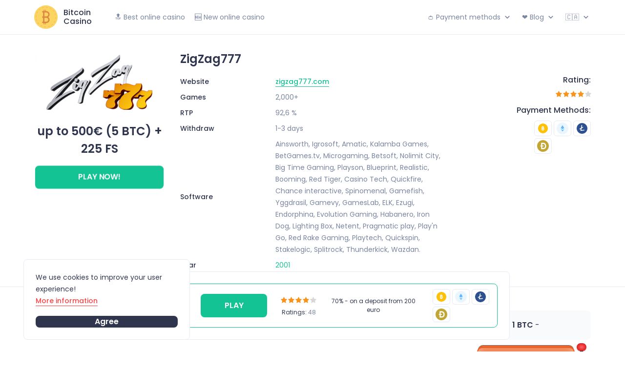

--- FILE ---
content_type: text/html
request_url: https://bitcoin-casino-canada.com/zigzag777/
body_size: 84701
content:
<!DOCTYPE html>
<html lang="en">
<head>
<title>ZigZag777 Casino Review - All experiences with the online casino</title>
<meta name="description" content="Click here to get to the ZigZag777 review. All information about the gaming offer, bonus and security of the online provider!">
<link rel="canonical" href="https://bitcoin-casino-canada.com/zigzag777/">


<meta http-equiv="Content-Type" content="text/html; charset=utf-8">
<meta http-equiv="X-UA-Compatible" content="IE=edge">
<meta name="viewport" content="width=device-width, initial-scale=1, maximum-scale=1">
<meta name="format-detection" content="telephone=no">
<meta name="SKYPE_TOOLBAR" content="SKYPE_TOOLBAR_PARSER_COMPATIBLE">
<link rel="shortcut icon" href="/assets/images/favicon.png" type="image/x-icon">
<link rel="apple-touch-icon" href="/assets/images/favicon.png" type="image/x-icon">
<meta name="theme-color" content="#317EFB">
<link rel="stylesheet" href="/assets/css/styles.css">
<link rel="stylesheet" href="/assets/css/response_1099.css" media="(max-width: 1099px)">
<link rel="stylesheet" href="/assets/css/response_1025.css" media="(max-width: 1025px)">
<link rel="stylesheet" href="/assets/css/response_767.css" media="(max-width: 767px)">
<link rel="stylesheet" href="/assets/css/response_479.css" media="(max-width: 479px)">
<link rel="stylesheet" href="/assets/css/response_374.css" media="(max-width: 374px)">
<link rel="manifest" href="/manifest.json">
<link rel="alternate" type="application/rss+xml" href="https://bitcoin-casino-canada.com/rss.xml">
<script type="application/ld+json">
        {
            "@context": "http://www.schema.org",
            "@type": "BreadcrumbList",
            "itemListElement":
            [
                {
                    "@type":"ListItem", "position":1, "item":
                {
                    "@type":"WebPage",
                    "@id": "/",
                    "name": "🎰 Bitcoin Casino Canada"
                }
                },
                {
                    "@type":"ListItem", "position":2, "item":
                {
                    "@type":"WebPage",
                    "@id": "/zigzag777/",
                    "name": "🐱️ ZigZag777! ❤️"
                }
                }
            ]
        }
    </script>
</head>
<body>
<div class="wrap">
<div class="main">
<header>
<div class="cont flex">
<div class="logo">
<a href="/" class="flex">
<img class="lozad" data-src="/assets/images/logo.svg" alt="best bitcoin casino" title="best bitcoin casino">
Bitcoin Casino
</a>
</div>
<button type="button" class="mob_menu_link">
<span></span>
<span></span>
<span></span>
</button>
<nav class="menu flex">
<div class="item "><a href="/best/">🔝 Best online casino</a></div>
<div class="item margin_right"><a href="/new/">🆕 New online casino</a></div>
<div class="item" itemscope itemtype="http://schema.org/SiteNavigationElement">
<a itemprop="url">👛 Payment methods <svg class="icon"><use xlink:href="#ic_arrow"></use></svg></a>
<div class="sub_menu">
<ul itemscope itemtype="http://schema.org/SiteNavigationElement">
<li><a itemprop="url" href="/btc/">Btc casino</a></li>
<li><a itemprop="url" href="/ethereum/">Ethereum casino</a></li>
<li><a itemprop="url" href="/litecoin/">Litecoin casino</a></li>
<li><a itemprop="url" href="/dogecoin/">Dogecoin casino</a></li>
<li><a itemprop="url" href="/paypal/">Online casino Paypal</a></li>
</ul>
</div>
</div>
<div class="item" itemscope itemtype="http://schema.org/SiteNavigationElement">
<a href="/blog/" itemprop="url">❤️ Blog <svg class="icon"><use xlink:href="#ic_arrow"></use></svg></a>
<div class="sub_menu">
<ul itemscope itemtype="http://schema.org/SiteNavigationElement">
<li><a itemprop="url" href="/list/">Online Casino List</a></li>
<li><a itemprop="url" href="/poker/">Bitcoin Poker</a></li>
<li><a itemprop="url" href="/betting/">Bitcoin Betting</a></li>
</ul>
</div>
</div>
<div class="item" itemscope="" itemtype="http://schema.org/SiteNavigationElement">
<a itemprop="url">🇨🇦 <svg class="icon"><use xlink:href="#ic_arrow"></use></svg></a>
<div class="sub_menu">
<ul itemscope="" itemtype="http://schema.org/SiteNavigationElement">
<li class=""><a itemprop="url" href="https://bitcoin-casino-deutsch.com/">🇩🇪 Bitcoin Casino Deutsch</a></li>
<li class=""><a itemprop="url" href="https://primas.io/">🇯🇵 ビットコインカジノ</a></li>
</ul>
</div>
</div>
</nav>
</div>
</header>
<section class="casino_head">
<div class="cont flex">
<div class="col_left">
<div class="logo"><img class="lozad casino" data-casino="emlnemFnNzc3
" data-src="/assets/images/zigzag777-logo.png" alt=""></div>
<div class="money casino" data-casino="emlnemFnNzc3
">up to 500€ (5 BTC) + 225 FS</div>
<div class="link_btn blob green"><a class="casino" data-casino="emlnemFnNzc3
">PLAY NOW!</a></div>
</div>
<div class="col_center">
<div class="title casino" data-casino="emlnemFnNzc3
">ZigZag777</div>
<table>
<tr>
<td>Website</td>
<td><a class="casino" data-casino="emlnemFnNzc3
">zigzag777.com</a></td>
</tr>
<tr>
<td>Games</td>
<td>2,000+</td>
</tr>
<tr>
<td>RTP</td>
<td>92,6 %</td>
</tr>
<tr>
<td>Withdraw</td>
<td>1-3 days</td>
</tr>
<tr>
<td>Software</td>
<td>Ainsworth, Igrosoft, Amatic, Kalamba Games, BetGames.tv, Microgaming, Betsoft, Nolimit City, Big Time Gaming, Playson, Blueprint, Realistic, Booming, Red Tiger, Casino Tech, Quickfire, Chance interactive, Spinomenal, Gamefish, Yggdrasil, Gamevy, GamesLab, ELK, Ezugi, Endorphina, Evolution Gaming, Habanero, Iron Dog, Lighting Box, Netent, Pragmatic play, Play'n Go, Red Rake Gaming, Playtech, Quickspin, Stakelogic, Splitrock, Thunderkick, Wazdan.</td>
</tr>
<tr>
<td>Year</td>
<td><span style="color: #14c393;"><sgrong>2001</sgrong></span></td>
</tr>
</table>
</div>
<div class="col_right">
<div class="subtitle">Rating:</div>
<div class="toplist_rating">
<div class="stars i4">
<i onclick="voteFunc()" class="fa fa-star" style="cursor:pointer"></i>
<i onclick="voteFunc()" class="fa fa-star" style="cursor:pointer"></i>
<i onclick="voteFunc()" class="fa fa-star" style="cursor:pointer"></i>
<i onclick="voteFunc()" class="fa fa-star" style="cursor:pointer"></i>
<i onclick="voteFunc()" class="fa fa-star" style="cursor:pointer"></i>
</div>
</div>
<div class="subtitle">Payment Methods:</div>
<div class="payments">
<div class="grid flex">
<div class="item"><a href="/btc/"><img data-src="/assets/images/ic_payment_small.svg" alt="btc casinos" title="btc casinos" class="lozad"></a></div>
<div class="item"><a href="/ethereum/"><img data-src="/assets/images/ic_payment_small2.svg" alt="ethereum casinos" title="ethereum casinos" class="lozad"></a></div>
<div class="item"><a href="/litecoin/"><img data-src="/assets/images/ic_payment_small3.svg" alt="litecoin casinos" title="litecoin casinos" class="lozad"></a></div>
<div class="item"><a href="/dogecoin/"><img data-src="/assets/images/ic_payment_small4.svg" alt="dogecoin casinos" title="dogecoin casinos" class="lozad"></a></div>
</div>
</div>
</div>
</div>
</section>
<section class="content_flex">
<div class="cont flex">
<section class="content">
<h1 class="page_title">ZigZag777 Casino Review</h1>
<div class="text_block">
<p>The ZigZag777 casino was founded on a online gambling marketplace and working since 2016. The casino is officially registered on a Curacao territory ( the registration number 8048/JAZ2015-008 ) and belongs to the JocSystems N.V. company ( most popular by these projects: Argo, Ivi, Explosino, Ego ). The ZigZag777 casino is attracting a thousand gambling fans, offering a huge list of slots, a high level of the client service and a good bonus system. Besides, the 9 languages ( ENG, DE, POL, SWE, RUS, ZH, UKR, TR, RO, AR ) and the adaptive site design must be noticed, because of it client can make bets from every computer and mobile devices.</p>
<section class="table_casinos">
<div class="table_header flex">
<div class="th"></div>
<div class="th">Casino</div>
<div class="th">Bonus</div>
<div class="th">Play</div>
<div class="th">Rating</div>
<div class="th">Features</div>
<div class="th">Payment Methods</div>
</div>

<div class="table">
<div class="tr flex" style="border: 2px solid #e7eaf3; border-color: #14C393; background: linear-gradient(0deg, rgba(122, 133, 158, 0.06), rgba(122, 133, 158, 0.06)), #FFFFFF;">
<div class="bookmark">
<svg class="icon" style="color: #FFC90A;"><use xlink:href="#ic_bookmark"></use></svg>
</div>
<div class="logo ">
<img data-src="/assets/images/zigzag777-logo.png" alt="ZigZag777" title="ZigZag777" class="lozad casino" data-casino="emlnemFnNzc3
">
</div>
<div class="bonus casino" data-casino="emlnemFnNzc3
">up to 500€ (5 BTC) + 225 FS</div>
<div class="link_btn casino blob green" style="animation: pulse-green 1s infinite !important;" data-casino="emlnemFnNzc3
"><span style="cursor: pointer;">PLAY</span></div>
<div class="rating">








<div class="toplist_rating">
<div class="stars i4">
<i onclick="voteFunc()" class="fa fa-star" style="cursor:pointer"></i>
<i onclick="voteFunc()" class="fa fa-star" style="cursor:pointer"></i>
<i onclick="voteFunc()" class="fa fa-star" style="cursor:pointer"></i>
<i onclick="voteFunc()" class="fa fa-star" style="cursor:pointer"></i>
<i onclick="voteFunc()" class="fa fa-star" style="cursor:pointer"></i>
</div>
<div class="note">Ratings: <span>48</span>
</div>
</div>
</div>
<div class="functions">
70% - on a deposit from 200 euro
</div>
<div class="payments">
<div class="grid flex">
<div class="item"><img data-src="/assets/images/ic_payment_small.svg" alt="btc" title="btc" class="lozad"></div>
<div class="item"><img data-src="/assets/images/ic_payment_small2.svg" alt="ethereum" title="ethereum" class="lozad"></div>
<div class="item"><img data-src="/assets/images/ic_payment_small3.svg" alt="litecoin" title="litecoin" class="lozad"></div>
<div class="item"><img data-src="/assets/images/ic_payment_small4.svg" alt="dogecoin" title="dogecoin" class="lozad"></div>
</div>
</div>
<div class="open_btn">
<button type="button"><svg class="icon"><use xlink:href="#ic_arrow"></use></svg></button>
</div>
</div>
</div>
</section>
<div class="review_sticky_banner">
<section class="table_casinos" style="margin-bottom: 0px !important; ">
<div class="table">
<div class="tr flex" style="border-color: #14C393;">



<div class="logo ">
<img data-src="/assets/images/zigzag777-logo.png" alt="ZigZag777" title="ZigZag777" class="lozad casino" data-casino="emlnemFnNzc3
">
</div>
<div class="bonus casino" data-casino="emlnemFnNzc3
">up to 500€ (5 BTC) + 225 FS</div>
<div class="link_btn casino" data-casino="emlnemFnNzc3
"><span style="cursor: pointer;">PLAY</span></div>
<div class="rating">








<div class="toplist_rating">
<div class="stars i4">
<i onclick="voteFunc()" class="fa fa-star" style="cursor:pointer"></i>
<i onclick="voteFunc()" class="fa fa-star" style="cursor:pointer"></i>
<i onclick="voteFunc()" class="fa fa-star" style="cursor:pointer"></i>
<i onclick="voteFunc()" class="fa fa-star" style="cursor:pointer"></i>
<i onclick="voteFunc()" class="fa fa-star" style="cursor:pointer"></i>
</div>
<div class="note">Ratings: <span>48</span>
</div>
</div>
</div>
<div class="functions">
70% - on a deposit from 200 euro
</div>
<div class="payments">
<div class="grid flex">
<div class="item"><img data-src="/assets/images/ic_payment_small.svg" alt="btc" title="btc" class="lozad"></div>
<div class="item"><img data-src="/assets/images/ic_payment_small2.svg" alt="ethereum" title="ethereum" class="lozad"></div>
<div class="item"><img data-src="/assets/images/ic_payment_small3.svg" alt="litecoin" title="litecoin" class="lozad"></div>
<div class="item"><img data-src="/assets/images/ic_payment_small4.svg" alt="dogecoin" title="dogecoin" class="lozad"></div>
</div>
</div>
<div class="open_btn">
<button type="button"><svg class="icon"><use xlink:href="#ic_arrow"></use></svg></button>
</div>
</div>
</div>
</section>
</div>
<h2>The ZigZag777’s a no-deposit bonus</h2>
<p>The site is offering a no-deposit bonuses for a new client – 20 free spins in the Rocket Fellas Inc. slot by the Thunderkick provider. ( a client must fill in all profile details, press the “Bonus” button and click on the “Activate” button in the “Promo code” section. )</p>
<p>The bonus has this rules and conditions:</p>
<ul>
<li>The bet amount is 0.1 per spin</li>
<li>Wager x40</li>
<li>The maximum bet amount for wagering is 10 euro</li>
</ul>
<p>The maximum withdraw amount for a no-deposit bonus is 50 euro in user’s currency.</p>
<p>The ZigZag777 casino’s welcome bonus:</p>
<ul>
<li>100% at the amount of the first deposit from 20 euro</li>
</ul>
<p>The maximum bonus amount is 500 euro. The limit on a withdrawing after wagering is 1000 euro in a user’s currency.</p>
<p>A generous bonuses are available also for a regular players. They can receive a money reward at the deposit:</p>
<ul>
<li>In a night time available the “FULL MOON PARTY BONUS AT ZIGZAG777” promotion (depending from a deposit amount from a 00:00 till 05:00 GMT +2 are credited a 20 – 50% bonus )</li>
<li>In a weekend days available the “WEEKEND RELOAD” promotion ( a 20% bonus are credited on a deposit from 30 EUR, a 40% bonus on a deposit from 100 EUR )</li>
</ul>
<p>All active users have an opportunity to participate in the “BLOOMING BONUSES” promotion:</p>
<ul>
<li>30% - on a deposit from 50 euro</li>
<li>40% - on a deposit from 100 euro</li>
<li>70% - on a deposit from 200 euro</li>
</ul>
<p>And don’t forget about the weekly cashback, 15% from the amount, spent on a previous 7 days.</p>
<p>The bet amount must be not more than a 10 euro’s per spin. The maximum withdraw amount is 1000 euro in player’s currency.</p>
<p>Pay attention!</p>
<p>Some of the rewards are available only for a sport section. By the way, betting’s fans will be glad make bets with a good odds and on a large list of the sport events.</p>
<p>On the first deposit in a sport section will be credited a 100% bonus ( 50 euro’s max ). The bonuses from a sport section have this rules:</p>
<ul>
<li>The bonus funds are credited on a bonus balance and can’t be used for a casino betting.</li>
<li>The wager is x8</li>
<li>Bonus will be active only during 14 days from an activation moment.</li>
</ul>
<p>Also for a betting’s fans are available the “EXPRESS RACE” promotion. Must be placed an express bet with 3 or more events. The odd on each event must be not less than 1.5. In case of the win result, funds will be increased following this chart:</p>
<div class="rTable">
<div class="rTableBody">
<div class="rTableRow">
<div class="rTableCell">
<p>The amount of the events in express bet</p>
</div>
<div class="rTableCell">
<p>The bonus %</p>
</div>
</div>
<div class="rTableRow">
<div class="rTableCell">
<p>3-5</p>
</div>
<div class="rTableCell">
<p>10</p>
</div>
</div>
<div class="rTableRow">
<div class="rTableCell">
<p>6-10</p>
</div>
<div class="rTableCell">
<p>15</p>
</div>
</div>
<div class="rTableRow">
<div class="rTableCell">
<p>11-14</p>
</div>
<div class="rTableCell">
<p>20</p>
</div>
</div>
<div class="rTableRow">
<div class="rTableCell">
<p>15 or more</p>
</div>
<div class="rTableCell">
<p>25</p>
</div>
</div>
</div>
</div>
<p> </p>
<p> </p>
<p>More information may be found on the ZigZag777 site, in the promotion section.</p>
<p>Also, on the site you can find a regular tournaments with a price in amount of 10 or 100 thousand euro.</p>
<h2>Slots and providers<h2>
</h2>
</h2>
<p>ZigZag777 – is a good opportunity to try a luck on more than 3000 slots from most popular providers. Also, gamer’s attention may be taken by a roulettes, pokers and black-jacks. There is an opportunity to play with a life dialers.</p>
<p>Pay attention!</p>
<p>All video slots have a free demo mode. The game on a real funds will be possible after passing the registration. In order to pass the registration, you need to fill in your personal details, address and choose one of many currencies. The list of available currencies are large and include as a popular ( RUB , USD, EUR, JPY, CAD ), and some exotic ( ARS, VND, AUD, UZS, BRL, UAH, BYN, TRY, CHF, THB, DKK, SEK, IDR, RON, INR, PLN, KZT, PHP, MXN, PEN, MYR, NOK, NZD).</p>
<p>The provider’s list are earned a special attention, because it’s include more than 30 brands. For example: Ainsworth, Igrosoft, Amatic, Kalamba Games, BetGames.tv, Microgaming, Betsoft, Nolimit City, Big Time Gaming, Playson, Blueprint, Realistic, Booming, Red Tiger, Casino Tech, Quickfire, Chance interactive, Spinomenal, Gamefish, Yggdrasil, Gamevy, GamesLab, ELK, Ezugi, Endorphina, Evolution Gaming, Habanero, Iron Dog, Lighting Box, Netent, Pragmatic play, Play'n Go, Red Rake Gaming, Playtech, Quickspin, Stakelogic, Splitrock, Thunderkick, Wazdan.</p>
<h2>The loyalty points.</h2>
<p>In the online casino ZigZag777 are working a special rewards system. For every 50 euro, which was played, a client are receive 1 bonus point – Z-Point. Accumulated points can be converted on the bonus funds. And the exchange rate are depend form the player’s level, which are increase parallel with an amount of the Z-points.</p>
<p>Pay attention!</p>
<p>Unused points will be canceled after a half year after crediting. So don’t forget to convert it in a time. Must be collected 10 points for the changing.</p>
<h2>Deposit – withdrawing</h2>
<p>ZigZag777 are supporting many methods for depositing and withdrawing.</p>
<p>Depositing:                                  </p>
<div class="rTable">
<div class="rTableBody">
<div class="rTableRow">
<div class="rTableCell">
<p>                    Method</p>
</div>
<div class="rTableCell">
<p>Minimal deposit amount</p>
</div>
</div>
<div class="rTableRow">
<div class="rTableCell">
<p>Crypto-wallet (Bitcoin, Bitcoin Cash, Litecoin, Ethereum, Tether)</p>
</div>
<div class="rTableCell">
<p>10 euro</p>
</div>
</div>
<div class="rTableRow">
<div class="rTableCell">
<p>Neteller, Skrill, Piastrix, Perfect Money, ЮMoney, EcoPayz</p>
</div>
<div class="rTableCell">
<p>10 euro</p>
</div>
</div>
<div class="rTableRow">
<div class="rTableCell">
<p>Visa, Maestro, Visa Electron, Mastercard, Ecopayz, EPS</p>
</div>
<div class="rTableCell">
<p>20 euro</p>
</div>
</div>
</div>
</div>
<p> </p>
<p>The depositing are accepting immediately. If money don’t credited during one hour – contact the support department.</p>
<p>Methods available for withdrawing.</p>
<p> Skrill, Neteller, Visa, MasterCard, Banks of Indonesia, Banks of Malaysia, Banks of Thailand, Banks of Vietnam, crypto-wallets.</p>
<p>In order to withdraw a funds an user must pass the verification. The photos of a documents, which will confirm the identity must be uploaded. This is a reason why at the registration process must be typed the current details. Other way your account may be blocked.</p>
<p>Pay attention!</p>
<p>The withdrawing speed are directly connected with a chosen payment system. Withdraw requests are processing during 24 working hours.</p>
<p>The casino has this withdraw limits:</p>
<ul>
<li>1500 euro – daily</li>
<li>3000 euro – weekly</li>
<li>9000 euro – monthly</li>
</ul>
<h2>Vip clients may have a special withdraw conditions.</h2>
<p>A technical support.</p>
<p>The level of a supporting service must be rewarded, because the supporting team are working 24/7. You can choose 2 languages for speaking: English or Russian. Find a help you can use this methods:</p>
<ul>
<li>Live Chat</li>
<li>E-mail ( <a href="mailto:support@zigzag777.com">support@zigzag777.com</a> ) ;</li>
<li>Telegram Bot - <a href="https://t.me/zigzag777Bot">https://t.me/zigzag777Bot</a>
</li>
</ul>
<p>Must be noticed that the support department using are always very benevolent, because they don’t ignoring users and trying to help.</p>
<p>At the end needs to count all  goods of the casino:</p>
<ul>
<li>A large list of slots</li>
<li>The adaptive design</li>
<li>A multilingual interface</li>
<li>Generous bonus politic</li>
<li>A sport section</li>
<li>Supporting of many currencies and many methods for depositing and withdrawing.</li>
<li>Regular tournaments with big prize amounts</li>
<li>Friendly support department</li>
</ul>
<p>Also must be noticed, that the ZigZag777 are follow the responsibility gaming and working under control by a independed company Technical System Testing (TST), that will guaranteed clarity of the gaming process and fair bonus crediting.</p>
<p>And some words about limitations:</p>
<ul>
<li>A restrictions for the registration for users from some country ( Armenia, Netherland, France, Germany, Israel, Malta, Lithuania, Poland, Moldova, United Kingdom, USA )</li>
<li>A limit for the funds withdrawing ( but we must notice that this limits are comfortable for most of players ).</li>
</ul>
</div>
</section>
<aside>

<section class="exchange_rates"><b>1 BTC</b> - <span class="btc_course"></span></section>

<div class="sidebar-cards-items">
<div id="slot-machine">
<div id="slot-body">
<div id="slot-block"></div>
<div id="slot-frame"></div>
<div id="slot-glaze-bottom"></div>
<div id="slot-display">
<div id="slot-overlay"></div>
<div id="slot-overlay-line"></div>
<div id="slot-credits">15</div>
<div id="slot-zeros">00000000000</div>
</div>
<div id="slot-wheels">
<div id="wheel1" class="wheel">
<div alt="slot spin overlay" class="overlay"></div>
<img src="[data-uri]" loading="lazy">
<img alt="slot spin animation" src="[data-uri]" class="slotSpinAnimation" loading="lazy">
</div>
<div id="wheel2" class="wheel">
<div class="overlay"></div>
<img alt="slot spin overlay" src="[data-uri]" loading="lazy">
<img alt="slot spin animation" src="[data-uri]" class="slotSpinAnimation" loading="lazy">
</div>
<div id="wheel3" class="wheel">
<div alt="slot spin overlay" class="overlay"></div>
<img src="[data-uri]" loading="lazy">
<img alt="slot spin animation" src="[data-uri]" class="slotSpinAnimation" loading="lazy">
</div>
</div>
<div id="slot-trigger">
<div class="arm">
<div class="knob"></div>
</div>
<div class="arm-shadow"></div>
<div class="ring1">
<div class="shadow"></div>
</div>
<div class="ring2">
<div class="shadow"></div>
</div>
</div>
</div>
<div id="slot-details">
<div id="slot-top"></div>
<div id="slot-bottom"></div>
</div>
</div>
<span class="collapsible" style="color: #b8b7b7;z-index: -1;font-size: 12px; cursor: pointer;"><center>Slot Legend...</center></span>
<div class="contenta">
<div id="slot-legend">
<div class="frame"></div>
<ul class="wins">
<li class="jackpot">
<span class="icon id1"></span>
<span class="icon id2"></span>
<span class="icon id3"></span>
<span class="count">500</span>
</li>
<li class="win250">
<span class="icon id1"></span>
<span class="icon id2"></span>
<span class="icon id3"></span>
<span class="count">250</span>
</li>
<li class="win150">
<span class="icon id1"></span>
<span class="icon id2"></span>
<span class="icon id3"></span>
<span class="count">150</span>
</li>
<li class="win100">
<span class="icon id1"></span>
<span class="icon id2"></span>
<span class="icon id3"></span>
<span class="count">100</span>
</li>
<li class="win80-1">
<span class="icon id1"></span>
<span class="icon id2"></span>
<span class="icon id3"></span>
<span class="count">80</span>
</li>
<li class="win80-2">
<span class="icon id1"></span>
<span class="icon id2"></span>
<span class="icon id3"></span>
<span class="count">80</span>
</li>
<li class="win50-1">
<span class="icon id1"></span>
<span class="icon id2"></span>

<span class="count">50</span>
</li>
<li class="win50-2">
<span class="icon id1"></span>
<span class="icon id2"></span>
<span class="icon id3"></span>
<span class="count">50</span>
</li>
<li class="win40">
<span class="icon id1"></span>
<span class="icon id2"></span>

<span class="count">40</span>
</li>
<li class="win30">
<span class="icon id1"></span>
<span class="icon id2"></span>
<span class="icon id3"></span>
<span class="count">30</span>
</li>
<li class="win15">
<span class="icon id1"></span>
<span class="icon id2"></span>

<span class="count">15</span>
</li>
<li class="win10">
<span class="icon id1"></span>
<span class="icon id2"></span>
<span class="icon id3"></span>
<span class="count">10</span>
</li>
<li class="win5">
<span class="icon id1"></span>
<span class="icon id2"></span>

<span class="count">5</span>
</li>
<li class="win2">
<span class="icon id1"></span>


<span class="count">2</span>
</li>
</ul>
</div>        </div>
</div>


<section class="box_list">
<div class="title">Payment Methods</div>
<a href="/btc/" class="item flex">
<div class="icon"><img data-src="/assets/images/ic_coin_min.svg" alt="Btc zahlungsarten" class="lozad"></div>
<span>Btc</span>
</a>
<a href="/ethereum/" class="item flex">
<div class="icon"><img data-src="/assets/images/ic_coin_min2.svg" alt="Ethereum zahlungsarten" class="lozad"></div>
<span>Ethereum</span>
</a>
<a href="/litecoin/" class="item flex">
<div class="icon"><img data-src="/assets/images/ic_coin_min3.svg" alt="Litecoin zahlungsarten" class="lozad"></div>
<span>Litecoin</span>
</a>
<a href="/dogecoin/" class="item flex">
<div class="icon"><img data-src="/assets/images/ic_coin_min4.svg" alt="Dogecoin zahlungsarten" class="lozad"></div>
<span>Dogecoin</span>
</a>
<a href="/paypal/" class="item flex">
<div class="icon"><img data-src="/assets/images/ic_coin_min5.svg" alt="Paypal zahlungsarten" class="lozad"></div>
<span>Paypal</span>
</a>
</section>

</aside>
</div>
</section>
</div>
<footer>
<div class="cont">
<div class="top flex">
<div class="logo">
<a href="/" class="flex">
<img class="lozad" data-src="/assets/images/logo.svg" alt="crypto casino">
Crypto Casino
</a>
</div>
<div class="menu">
<div class="grid flex">
<div class="column">
<div class="title">Payment methods</div>
<ul>
<li><a href="/btc/">Btc</a></li>

<li><a href="/ethereum/">Ethereum</a></li>

<li><a href="/litecoin/">Litecoin</a></li>

<li><a href="/dogecoin/">Dogecoin</a></li>

<li><a href="/paypal/">Paypal</a></li>

</ul>
</div>
<div class="column">
<div class="title">About us</div>
<ul>





<li><a href="/sitemap/">Sitemap</a></li>
</ul>
</div>
</div>
</div>
<div class="coins_items">
<div class="grid flex">
<div class="item"><a href="/btc/"><img data-src="/assets/images/ic_coin_min.svg" alt="BTC crypto casino" title="BTC crypto casino" class="lozad"></a></div>
<div class="item"><a href="/ethereum/"><img data-src="/assets/images/ic_coin_min2.svg" alt="Ethereum crypto casino" title="Ethereum crypto casino" class="lozad"></a></div>
<div class="item"><a href="/litecoin/"><img data-src="/assets/images/ic_coin_min3.svg" alt="Litecoin crypto casino" title="Litecoin crypto casino" class="lozad"></a></div>
<div class="item"><a href="/dogecoin/"><img data-src="/assets/images/ic_coin_min4.svg" alt="DogeCoin crypto casino" title="DogeCoin crypto casino" class="lozad"></a></div>
</div>
</div>
</div>
<div class="partners">
<div class="grid flex">
</div>
</div>











<div class="copy">© Copyright 2022 Bitcoin-Casino-Canada.com</div>
</div>
</footer>
</div>
<script src="https://cdn.jsdelivr.net/npm/js-cookie@rc/dist/js.cookie.min.js"></script>
<div class="cookies_info">
We use cookies to improve your user experience!
<div class="btns">
<a href="#">More information</a>
<div class="link_btn"><a class="close_btn" id="hide">Agree</a></div>
</div>
</div>
<div class="buttonUp">
<button type="button">
<svg class="icon"><use xlink:href="#ic_arrow"></use></svg>
</button>
</div>
<div class="supports_error">
Your browser is out of date, please update it to the latest version<br> or use another more modern one.
</div>
<div id="svg_icons">
<svg style="display:none;">
<symbol id="ic_arrow" viewbox="0 0 20 20">
<path d="M13.2333 7.74167L9.99998 10.975L6.76665 7.74167C6.44165 7.41667 5.91665 7.41667 5.59165 7.74167C5.26665 8.06667 5.26665 8.59167 5.59165 8.91667L9.41665 12.7417C9.74165 13.0667 10.2667 13.0667 10.5917 12.7417L14.4166 8.91667C14.7416 8.59167 14.7416 8.06667 14.4166 7.74167C14.0917 7.42501 13.5583 7.41667 13.2333 7.74167Z" fill="currentColor"></path>
</symbol>
<symbol id="ic_bookmark" viewbox="0 0 14 18">
<path d="M12 0H2C0.9 0 0 0.9 0 2V18L7 15L14 18V2C14 0.9 13.1 0 12 0Z" fill="currentColor"></path>
</symbol>
</svg>
</div>
<link rel="preconnect" href="https://fonts.gstatic.com">
<link href="https://fonts.googleapis.com/css2?family=Poppins:wght@400;500;600;700&amp;display=swap" rel="stylesheet">
<script src="https://code.jquery.com/jquery-3.6.0.min.js"></script>
<script src="/assets/js/jquery-migrate-1.4.1.min.js"></script>
<script src="/assets/js/lozad.min.js"></script>
<script src="/assets/js/functions.js"></script>
<script src="/assets/js/scripts.js"></script>

<script async src="/sm.js"></script>
<script async src="/assets/js/widgets.js"></script>
<link rel="stylesheet" href="/assets/css/font-awesome.css">
</body>
</html>


--- FILE ---
content_type: text/css
request_url: https://bitcoin-casino-canada.com/assets/css/styles.css
body_size: 31163
content:
*{box-sizing:border-box;margin:0;padding:0}*:before,*:after{box-sizing:border-box}img{border:0}textarea{overflow:auto}input,textarea,input:active,textarea:active{-webkit-border-radius:0;border-radius:0;outline:none transparent!important;box-shadow:none;-webkit-appearance:none;appearance:none;-moz-outline:none!important}input[type=submit],button[type=submit],input[type=reset],button[type=reset]{-webkit-border-radius:0;-webkit-appearance:none}:focus{outline:0}:hover,:active{-webkit-tap-highlight-color:rgba(0,0,0,0);-webkit-touch-callout:none}::-ms-clear{display:none}:root{--scroll_width:17px;--font_family:'Poppins',sans-serif}.clear{clear:both}.left{float:left}.right{float:right}html{height:100%;background:#fff;-webkit-font-smoothing:antialiased;-moz-osx-font-smoothing:grayscale;-ms-text-size-adjust:100%;-webkit-text-size-adjust:100%}body{color:#2f354d;font:14px/24px var(--font_family);height:100%;-webkit-tap-highlight-color:transparent;-webkit-touch-callout:none;-webkit-overflow-scrolling:touch;text-rendering:optimizeLegibility;text-decoration-skip:objects}body.lock{overflow:hidden}.wrap{position:relative;display:flex;overflow:hidden;flex-direction:column;min-height:100%}.main{flex:1 0 auto}.cont{width:100%;max-width:1188px;margin:0 auto;padding:0 24px}.compensate-for-scrollbar{margin-right:var(--scroll_width)!important}.lozad{transition:.5s linear;opacity:0}.lozad.loaded{opacity:1}.flex{display:flex;justify-content:flex-start;align-items:flex-start;align-content:flex-start;flex-wrap:wrap}::-webkit-input-placeholder{color:#ccc}:-moz-placeholder{color:#ccc}:-ms-input-placeholder{color:#ccc}.form .label{color:#2f354d;font-size:14px;line-height:normal;margin-bottom:8px}.form .label .asterisk{color:#ff4343}.form .line_flex{margin-left:-24px}.form .line_form{margin-bottom:32px}.form .line_flex .line_form{width:calc(100% / 3 - 24px);margin-left:24px}.form .input{color:#2f354d;font:14px var(--font_family);display:block;width:100%;height:46px;padding:0 15px;transition:.2s linear;border:1px solid #e7eaf3;border-radius:8px;background:#fff}.form textarea{color:#2f354d;font:14px var(--font_family);display:block;width:100%;height:124px;padding:10px 15px;resize:none;transition:.2s linear;border:1px solid #e7eaf3;border-radius:8px;background:#fff}.form .success,.form .success+.nice-select .current{border-color:green}.form .error,.form .error+.nice-select .current{border-color:red}.form .input:disabled,.form textarea:disabled,.checkbox .label_check input[type=checkbox]:disabled+.check_text{cursor:default;pointer-events:none;opacity:.5}.form .error_text{color:red;font-size:12px;line-height:normal;margin-top:6px}.form .submit_btn{color:#fff;font:600 16px var(--font_family);position:relative;display:inline-block;height:48px;padding:0 74px;cursor:pointer;transition:.2s linear;vertical-align:top;vertical-align:top;border:0;border-radius:8px;background:#14c393}.form .submit_btn:hover{color:#fff;opacity:.6}.radios{margin-bottom:-16px;margin-left:-24px;flex-grow:1px}.radios .radio{min-width:calc(100% / 3 - 24px);margin-bottom:16px;margin-left:24px;flex-grow:1}.radio .label_check input[type=radio]{display:none}.radio .label_check{color:#2f354d;font-size:16px;font-weight:600;line-height:24px;display:block}.radio .label_check input[type=radio]+.check_text{position:relative;display:block;padding:12px;cursor:pointer;transition:.2s linear;text-align:center;border:1px solid #e7eaf3;border-radius:8px}.radio .label_check input[type=radio]:checked+.check_text{color:rgba(47,53,77,0.7);border-color:rgba(231,234,243,0.5);background:rgba(231,234,243,0.5)}.page_title{font-size:32px;font-weight:600;line-height:48px;max-width:558px;margin-bottom:16px}.page_title+.text_block{margin-top:32px}.text_block>:last-child{margin-bottom:0!important}.text_block h1,.text_block>.title{color:#2f354d;font-size:32px;font-weight:600;line-height:48px;max-width:558px;margin-bottom:16px}.text_block *+h1,.text_block>*+.title{margin-top:48px}.text_block h2{color:#2f354d;font-size:24px;font-weight:600;line-height:36px;max-width:558px;margin-bottom:32px}.text_block *+h2{margin-top:48px}.text_block .title+h2{margin-top:16px}.text_block h3{color:#2f354d;font-size:20px;font-weight:600;line-height:30px;margin-bottom:16px}.text_block *+h3{margin-top:24px}.text_block p{margin-bottom:24px}.text_block .small_text{color:#7a859e;font-size:12px;line-height:18px}.text_block p.small_text{margin-bottom:18px}.text_block p.small_text+p:not(.small_text){margin-top:32px}.text_block img{display:block;max-width:100%;margin-bottom:24px}.text_block *+img{margin-top:32px}.text_block img.left{margin-right:24px}.text_block img.right{margin-left:24px}.text_block img.align-center{margin-right:auto;margin-left:auto}.text_block ol{margin-bottom:32px}.text_block *+ol{margin-top:32px}.text_block *+ul{margin-top:32px}.text_block ul{margin-bottom:8px}.text_block ul li{position:relative;display:block;padding-left:22px}.text_block ul li+li{margin-top:24px}.text_block ul.no_marg li+li{margin-top:0}
.text_block ul li:before{position:absolute;top:8px;left:8px;width:3px;height:3px;content:'';border-radius:50%;background:currentColor}.text_block ol{counter-reset:li}.text_block ol li{position:relative;position:relative;display:block;padding-left:21px;list-style:none}.text_block ol li:before{position:absolute;top:0;left:0;display:inline;width:16px;content:counter(li) ".";counter-increment:li;text-align:right}.text_block ol li+li{margin-top:8px}.text_block a{color:#14c393;transition:.2s linear;text-decoration:none;border-bottom:1px solid}.text_block a:hover{border-color:transparent;text-decoration:none}.text_block table{width:100%;margin-bottom:32px;border-collapse:collapse}.text_block table th{color:#2f354d;font-size:16px;font-weight:500;line-height:18px;padding-right:15px;padding-bottom:16px;text-align:left;white-space:nowrap;border-bottom:1px solid rgba(122,133,158,0.5)}.text_block table th:last-child{padding-right:0}.text_block table td{padding-top:16px;padding-right:10px;vertical-align:top}.text_block table td:last-child{padding-right:0}.text_block table td.align-left{text-align:left}.text_block table tr:first-child td{padding-top:24px}.text_block .table_styled th{text-align:center}.text_block .table_styled td{padding-top:8px;padding-right:0;text-align:center}.text_block .table_styled td .td_inner{display:flex;height:100%;padding:15px 17px 16px;border:1px solid #e7eaf3;justify-content:center;align-items:center;align-content:center}.text_block .table_styled .align-left .td_inner{text-align:left;justify-content:flex-start}.text_block .table_styled td+td .td_inner{border-left:0}.text_block .table_styled td:first-child .td_inner{border-radius:8px 0 0 8px}.text_block .table_styled td:last-child .td_inner{border-radius:0 8px 8px 0}.text_block .table_styled tr:nth-last-child(even) td .td_inner{background:rgba(231,234,243,0.25)}.text_block b{font-weight:500}.text_block .gray{color:#7a859e}.breadcrumbs{color:#7a859e;font-size:12px;line-height:18px;margin-bottom:14px}.breadcrumbs a{color:#14c393;transition:.2s linear;text-decoration:none;border-bottom:1px solid transparent}.breadcrumbs a:hover{border-color:currentColor}.breadcrumbs .sep{color:#2f354d}.supports_error{font-family:'Poppins','Arial',sans-serif;font-size:20px;line-height:30px;position:fixed;z-index:10000;top:0;left:0;display:none;width:100%;height:100%;padding:20px;text-align:center;background:#fff;justify-content:center;align-items:center;align-content:center;flex-wrap:wrap}.supports_error.show{display:flex}.main_title{color:var(--color1);font-family:var(--font_family2);font-size:var(--font_size_title);font-weight:700;line-height:var(--line_height_title)}.main_title.center{text-align:center}.main_title span{color:var(--color3)}.subTitle{font-size:14px;line-height:24px;margin-top:16px}.subTitle.center{text-align:center}.link_btn span{color:#fff;font-size:16px;font-weight:600;line-height:24px;display:flex;width:100%;padding:12px;transition:.2s linear;text-align:center;text-decoration:none;border:0;border-radius:8px;background:#14c393;justify-content:center;align-items:center;align-content:center}.link_btn span:hover{color:#fff;text-decoration:none;opacity:.6}.link_btn a{color:#fff;font-size:16px;font-weight:600;line-height:24px;display:flex;width:100%;padding:12px;transition:.2s linear;text-align:center;text-decoration:none;border:0;border-radius:8px;background:#14c393;justify-content:center;align-items:center;align-content:center}.link_btn a:hover{color:#fff;text-decoration:none;opacity:.6}.box_title .col_l{width:calc(54%+2px)}.box_title .col_r{width:calc(46% - 26px)}.substance{color:#7a859e;max-width:350px}.substance.mt-0{margin-top:0}.substance .title+.title{margin-top:8px}.substance .title button{color:#14c393;font-family:var(--font_family);font-size:14px;font-weight:500;line-height:21px;cursor:pointer;transition:.2s linear;border:0;border-bottom:1px solid #14c393;background:0}.substance .title button:hover{border-color:transparent}.substance ul,.substance h3{display:none}.substance h3+ul{margin-top:16px}.substance ul li{color:#7a859e;font-size:13px;line-height:24px}.substance ul li:before{top:10px}.substance ul li+li{margin-top:0}.substance ul li a{color:currentColor;border:0}.substance ul li:hover{color:#14c393}.mb-24{margin-bottom:24px!important}.mt-32{margin-top:32px!important}.mb-48{margin-bottom:48px!important}.mt-8{margin-top:8px!important}.mb-8{margin-bottom:8px!important}header{border-bottom:1px solid #e7eaf3}header .cont{height:70px;align-items:center;align-content:center;justify-content:space-between}header .logo{color:#2f354d;font-size:16px;font-weight:500;line-height:18px;width:117px}header .logo a{color:currentColor;text-decoration:none;justify-content:space-between;flex-wrap:nowrap;align-items:center;align-content:center}header .logo a img{display:block;width:48px;margin-right:12px}header .menu{width:calc(100% - 165px)}
header .menu .item{position:relative}header .menu .item.margin_right{margin-right:auto}header .menu .item+.item{margin-left:20px}header .menu .item a{color:#7a859e;transition:.2s linear;text-decoration:none}header .menu .item>a{display:flex;height:70px;justify-content:flex-start;align-items:center;align-content:center}header .menu .item a .icon{display:block;width:20px;height:20px;margin-left:4px;transition:.2s linear}header .menu .item:hover>a{color:#14c393}header .menu .item:hover a .icon{transform:scale(1,-1)}header .menu .item .sub_menu{position:absolute;top:calc(100%+8px);left:0;z-index:10;visibility:hidden;width:228px;padding:16px;transition:.2s linear;opacity:0;border:1px solid #e7eaf3;border-radius:8px;background:#fff}header .menu .item:nth-last-of-type(-n+2) .sub_menu{right:0;left:auto}header .menu .item .sub_menu:before{position:absolute;top:-15px;left:0;width:100%;height:15px;content:''}header .menu .item:hover .sub_menu{visibility:visible;opacity:1}header .menu .item .sub_menu ul li{color:currentColor;display:block;list-style:none}header .menu .item .sub_menu ul li+li{margin-top:12px}header .menu .item .sub_menu ul li a{width:100%}header .menu .item .sub_menu ul li a:hover{color:#2f354d}.mob_menu_link{position:relative;z-index:999;display:none;flex-direction:column;width:24px;height:24px;margin-left:auto;cursor:pointer;transition:.2s linear;border:0;background-color:transparent;justify-content:center;align-items:stretch;align-content:stretch;align-self:center}.mob_menu_link span{position:relative;display:block;width:18px;height:2px;transition:.2s linear;border-radius:50px;background:#2f354d}.mob_menu_link span+span{margin-top:3px}.mob_menu_link.active span:nth-child(1){top:5px;transform:rotate(45deg)}.mob_menu_link.active span:nth-child(2){opacity:0}.mob_menu_link.active span:nth-child(3){top:-5px;transform:rotate(-45deg)}.content_flex .cont{justify-content:space-between}.content_flex .content{width:calc(100% - 291px);margin-top:48px}.content_flex .content.small_marg{margin-top:16px}.content_flex aside{width:267px;margin-top:48px}.sect_author{margin-bottom:31px}.sect_author .grid{margin-bottom:-25px;margin-left:-30px;justify-content:space-between;align-items:center;align-content:center}.sect_author .grid .item{margin-bottom:25px;margin-left:30px;align-items:center;align-content:center}.sect_author .item .title{color:#7a859e;margin-right:11px}.sect_author .item .data{align-items:center;align-content:center}.sect_author .item .data .icons{margin-right:12px;flex-wrap:nowrap}.sect_author .item .data .icons img{display:block;max-width:100%}.sect_author .item .data .icons img+img{margin-left:-16px}.sect_author .item .data span{color:#7a859e}.sect_author .hidden_desc{display:none}.themes_items{margin-top:32px}.themes_items .grid{margin-bottom:-25px;margin-left:-24px;align-items:stretch;align-content:stretch}.themes_items .grid .item{width:calc(25% - 24px);margin-bottom:10px;margin-left:24px}.themes_items .grid .item_large{width:calc(50% - 24px);margin-bottom:10px;margin-left:24px;border:3px solid #14c393}.themes_items .item{padding:10px;transition:.2s linear;border:1px solid #e7eaf3;border-radius:8px;background:#fff}.themes_items .item:hover{border-color:#14c393}.themes_items .item .icon{margin-bottom:24px}.themes_items .item .icon img{display:block;max-width:100%}.themes_items .item .name{color:#2f354d;font-weight:500;margin-bottom:10px}.themes_items .item .name span{transition:.2s linear;border-bottom:1px solid transparent}.themes_items .item:hover .name span{border-color:currentColor}.themes_items .item_large{padding:25px;transition:.2s linear;border:1px solid #e7eaf3;border-radius:8px;background:#fff;justify-content:space-between}.themes_items .item_large:hover{border-color:#14c393}.themes_items .item_large .icon{width:140px;align-self:center}.themes_items .item_large .icon img{display:block;padding:10px;width:100%;margin-bottom:0}.themes_items .item_large .data{width:calc(100% - 164px)}.themes_items .item_large .title{color:#2f354d;font-size:16px;font-weight:600;line-height:24px}.themes_items .item_large .note{color:#7a859e}.themes_items .item_large .link_btn{margin-top:15px}.sect_payment_methods{margin:32px 0}.sect_payment_methods .grid{margin-bottom:-24px;margin-left:-24px}.sect_payment_methods .grid .item{width:calc(25% - 24px);margin-bottom:24px;margin-left:24px;text-decoration:none}.sect_payment_methods .item{padding:15px;border:1px solid #e7eaf3;border-radius:8px;justify-content:space-between;align-items:center;align-content:center}.sect_payment_methods .item .icon{display:flex;width:48px;height:48px;justify-content:center;align-items:center;align-content:center}.sect_payment_methods .item .icon img{display:block;max-width:100%;max-height:100%;margin:0}.sect_payment_methods .item .data{width:calc(100% - 60px)}.sect_payment_methods .item .title{color:#2f354d;font-size:18px;font-weight:500;line-height:27px}.sect_payment_methods .item .name{font-size:18px;font-weight:500;line-height:27px;color:black}
.sect_payment_methods .item .note{color:#7a859e;line-height:21px}.table_casinos{margin-bottom:48px}.table_casinos .table_header{margin-bottom:24px;padding:0 16px 16px;border-bottom:1px solid rgba(122,133,158,0.5);justify-content:space-between}.table_casinos .table_header .th{color:#2f354d;font-weight:500;text-align:center}.table_casinos .table_header .th:nth-child(2){width:92px;margin-left:22px;flex-shrink:0}.table_casinos .table_header .th:nth-child(3){margin-left:13px}.table_casinos .table_header .th:nth-child(4){margin-left:12px}.table_casinos .table_header .th:nth-child(5){margin-left:20px}.table_casinos .table_header .th:nth-child(6){margin-left:20px}.table_casinos .table_header .th:nth-child(7){margin-left:20px}.table_casinos .table .tr{padding:10px 16px;border:1px solid #e7eaf3;border-radius:8px;flex-wrap:nowrap;align-items:center;align-content:center;justify-content:space-between}.table_casinos .table .tr+.tr{margin-top:8px}.table_casinos .table .tr .bookmark{display:flex;width:24px;height:24px;justify-content:center;align-items:center;align-content:center;flex-wrap:wrap}.table_casinos .table .tr .bookmark .icon{color:#7a859e;display:block;width:14px;height:18px}.table_casinos .table .tr .logo{width:92px;margin-left:22px;flex-shrink:0}.table_casinos .table .tr .logo img{display:block;border-radius:5px;width:100%;margin:0}.table_casinos .table .tr .bonus{color:#2f354d;font-size:16px;font-weight:500;line-height:18px;width:calc(33% - 13px - 22px - 92px - 24px);margin-left:13px;text-align:center;flex-shrink:0}.table_casinos .table .tr .bonus span{color:#14c393}.table_casinos .table .tr .functions{color:#2f354d;font-size:12px;line-height:18px;width:calc(23% - 12px);margin-left:12px;text-align:center;flex-shrink:0}.table_casinos .table .tr .functions span{color:#ff4343}.table_casinos .table .tr .payments{width:116px;margin-left:20px;flex-shrink:0}.table_casinos .table .tr .payments .grid{margin-bottom:-4px;margin-left:-4px}.table_casinos .table .tr .payments .item{display:flex;width:calc(100% / 3 - 4px);height:32px;margin-bottom:4px;margin-left:4px;padding:3px;border:1px solid #e7eaf3;border-radius:6px;justify-content:center;align-items:center;align-content:center}.table_casinos .table .tr .payments .item img{display:block;max-width:100%;max-height:100%;margin:0}.table_casinos .table .tr .rating{width:80px;margin-left:20px;text-align:center}.table_casinos .table .tr .rating .stars .star{display:flex;width:16px;height:16px;justify-content:center;align-items:center;align-content:center}.table_casinos .table .tr .rating .stars .star img{display:block;max-width:100%;max-height:100%;margin:0}.table_casinos .table .tr .rating .note{color:#2f354d;font-size:12px;line-height:18px;margin-top:4px}.table_casinos .table .tr .rating .note span{color:#7a859e}.table_casinos .table .tr .link_btn{width:calc(44% - 20px - 80px - 20px - 116px - 20px);margin-left:20px}.table_casinos .table .tr .open_btn{display:none;margin-left:8px}.table_casinos .table .tr .open_btn button{color:#2f354d;display:flex;width:20px;height:20px;border:0;background:0;justify-content:center;align-items:center;align-content:center}.table_casinos .table .tr .open_btn button.active{transform:scale(1,-1)}.table_casinos .table .tr .open_btn button .icon{display:block;width:20px;height:20px;transition:.2s linear}.table_casinos>.link_btn{margin-top:32px;text-align:center}.table_casinos>.link_btn a{display:inline-flex;max-width:267px}.promo_box{color:#7a859e;font-size:16px;font-weight:500;line-height:18px;padding:31px;text-align:center;border:1px dashed #e7eaf3;border-radius:8px}.promo_box span{color:#ffc90a}.video{position:relative;display:block;overflow:hidden;width:100%;margin-bottom:48px;padding-bottom:55.8%;border-radius:8px}*+.video{margin-top:48px}.video iframe{position:absolute;top:0;left:0;width:100%;min-width:10px;height:100%;min-height:10px;object-fit:cover}.steps{margin:32px 0}.steps .grid{justify-content:space-between}.steps .sep{width:calc(25% - 40px - 97px);margin:0 20px;margin-top:23px;border-top:2px dashed #e7eaf3;flex-grow:1}.steps .item{width:77px;flex-shrink:0}.steps .item .number{color:#fff;font-size:16px;font-weight:600;display:flex;width:48px;height:48px;margin:0 auto;text-align:center;border:4px solid #fff3c7;border-radius:50%;background:#ffc90a;justify-content:center;align-items:center;align-content:center}.steps .item .name{color:#7a859e;font-size:16px;line-height:18px;margin-top:16px;text-align:center}.sect_radios{margin-bottom:32px}.sect_user{padding:15px;border:1px solid #e7eaf3;border-radius:8px}.sect_user .head{justify-content:space-between}.sect_user .head .icon{display:flex;width:48px;height:48px;justify-content:center;align-items:center;align-content:center}.sect_user .head .icon img{display:block;max-width:100%;max-height:100%}.sect_user .head .data{width:calc(100% - 60px)}.sect_user .name{font-size:14px;font-weight:500;line-height:21px}.sect_user .post{color:#7a859e;font-size:12px;line-height:18px;margin-top:8px}.sect_user .text{font-size:12px;line-height:18px;margin-top:24px}
.exchange_rates{color:#2f354d;font-size:16px;line-height:24px;padding:18px;text-align:center;border-radius:8px;background:rgba(231,234,243,0.25)}*+.exchange_rates{margin-top:32px}.exchange_rates b{font-weight:600}.sect_game{margin-top:32px}.sect_game img{display:block;max-width:100%;margin:0 auto}.img_link{position:relative;display:block;overflow:hidden;width:100%;height:245px;margin-top:32px;border-radius:8px}.img_link img{position:absolute;top:0;left:0;width:100%;min-width:10px;height:100%;min-height:10px;object-fit:cover}.img_link .link_btn{position:absolute;bottom:0;left:0;width:100%;padding:16px}.box_list{margin-top:32px}.box_list .title{color:#2f354d;font-size:16px;font-weight:600;line-height:24px;margin-bottom:16px;padding-bottom:16px;text-align:center;border-bottom:1px solid rgba(122,133,158,0.5)}.box_list .item{color:#2f354d;font-size:14px;font-weight:500;line-height:21px;min-height:52px;padding:9px;transition:.2s linear;text-decoration:none;border:1px solid #e7eaf3;border-radius:8px;align-items:center;align-content:center;justify-content:center;flex-wrap:nowrap}.box_list .item:hover{color:#14c393;background:rgba(231,234,243,0.5)}.box_list .item+.item{margin-top:8px}.box_list .item .icon{display:flex;width:32px;height:32px;margin-right:8px;border-radius:50%;justify-content:center;align-items:center;align-content:center}.box_list .item .icon img{display:block;max-width:100%;max-height:100%}.box_list .item span{transition:border-color .2s linear;border-bottom:1px solid transparent}.box_list .item:hover span{border-color:#14c393}.articles{margin-top:32px}.articles .grid{margin-bottom:-24px;margin-left:-24px;align-items:stretch;align-content:stretch}.articles .item{display:flex;flex-direction:column;width:calc(100% / 3 - 24px);margin-bottom:24px;margin-left:24px;justify-content:flex-start;align-items:stretch;align-content:stretch}.articles .item .thumb{position:relative;display:block;overflow:hidden;width:100%;padding-bottom:70%;border-radius:6px}.articles .item .thumb img{position:absolute;top:0;left:0;width:100%;min-width:10px;height:100%;min-height:10px;object-fit:cover}.articles .item .data{display:flex;flex-direction:column;padding:16px 24px;flex-grow:1;justify-content:flex-start;align-items:stretch;align-content:stretch}.articles .item .date{color:#7a859e}.articles .item .info{margin-top:14px;margin-bottom:auto}.articles .item .link_btn{margin-top:16px}.sect_form{margin-top:32px}.game_sect{margin:32px 0}.game_sect img{margin:0 auto}.casinos_items{margin-bottom:32px}.casinos_items>.grid{margin-bottom:-16px;margin-left:-24px}.casinos_items>.grid>.item{position:relative;overflow:hidden;width:calc(100% / 3 - 24px);margin-bottom:16px;margin-left:24px;border:1px solid #e7eaf3;border-radius:8px;background:#fff}.casinos_items .grid>.item.best{border-color:#14c393}.casinos_items>.grid>.item:not(.best){margin-top:33px}.casinos_items .grid>.item .number{color:#fff;font-size:14px;font-weight:500;line-height:21px;position:absolute;z-index:10;top:17px;left:17px;height:31px;padding:5px 12px;border-radius:6px;background:#7a859e}.casinos_items .grid>.item .head{color:#fff;font-weight:bold;line-height:42px;position:absolute;z-index:11;top:0;left:0;overflow:hidden;width:100%;height:42px;padding:0 16px;text-align:center;white-space:nowrap;text-overflow:ellipsis;background:#14c393}.casinos_items .grid>.item .thumb{position:relative;display:flex;height:165px;padding:45px 15px;border-radius:7px 7px 0 0;background:#000;justify-content:center;align-items:center;align-content:center}.casinos_items .grid>.item .thumb img{display:block;max-width:100%;max-height:100%;margin:0}.casinos_items .grid>.item .name{font-size:18px;font-weight:600;line-height:27px;padding:16px;text-align:center}.casinos_items .grid>.item .info{font-size:18px;font-weight:600;line-height:24px;padding:16px 39px;text-align:center;background:rgba(231,234,243,0.5)}.casinos_items .grid>.item .info .link_btn{margin-top:16px}.casinos_items .grid>.item .info_payment{font-size:16px;font-weight:600;line-height:24px;padding:16px 24px 24px;text-align:center}.casinos_items .item .payments{max-width:116px;margin:16px auto 0}.casinos_items .item .payments .grid{margin-bottom:-4px;margin-left:-4px}.casinos_items .item .payments .item{display:flex;width:36px;height:32px;margin-bottom:4px;margin-left:4px;padding:3px;border:1px solid #e7eaf3;border-radius:6px;justify-content:center;align-items:center;align-content:center}.casinos_items .item .payments .item img{display:block;max-width:100%;max-height:100%;margin:0}.casino_head{padding:32px 0;border-bottom:1px solid #e7eaf3}.casino_head .cont{flex-wrap:nowrap}.casino_head .col_left{width:267px;flex-shrink:0}.casino_head .col_center{margin-right:auto;margin-left:32px}.casino_head .col_right{margin-top:52px;margin-left:32px;text-align:right;flex-shrink:0}.casino_head .logo{border-radius:8px}.casino_head .logo img{display:block;max-width:100%;border-radius:8px}.casino_head .money{font-size:24px;font-weight:600;line-height:36px;margin-top:16px;text-align:center}
.casino_head .link_btn{margin-top:16px}.casino_head .title{font-size:24px;font-weight:600;line-height:36px}.casino_head table{width:100%;max-width:558px;margin-top:16px;border-collapse:collapse}.casino_head table tr:not(:first-child) td{padding-top:8px;padding-right:16px}.casino_head table td:first-child{font-weight:500;width:35%}.casino_head table td:last-child{color:#7a859e;padding-right:0}.casino_head table td a{color:#14c393;font-size:14px;font-weight:500;line-height:21px;transition:.2s linear;text-decoration:none;border-bottom:1px solid}.casino_head table td a:hover{border-color:transparent}.casino_head .subtitle{font-size:16px;font-weight:500;line-height:18px;margin-bottom:8px}.casino_head *+.subtitle{margin-top:12px}.casino_head .stars{justify-content:flex-end}.casino_head .stars .star{display:flex;width:20px;height:20px;justify-content:center;align-items:center;align-content:center}.casino_head .stars .star img{display:block;width:15px}.casino_head .payments{width:116px;margin-top:12px;margin-left:auto}.casino_head .payments .grid{margin-bottom:-4px;margin-left:-4px}.casino_head .payments .item{display:flex;width:36px;height:32px;margin-bottom:4px;margin-left:4px;border:1px solid #e7eaf3;border-radius:6px;justify-content:center;align-items:center;align-content:center}.casino_head .payments .item img{display:block;max-width:100%;max-height:100%}.accordion .item{padding:17px 24px;border:1px solid #e7eaf3;border-radius:8px;background:rgba(231,234,243,0.25)}.accordion .item+.item{margin-top:8px}.accordion .item .title{font-size:16px;font-weight:500;line-height:18px;position:relative;display:flex;cursor:pointer;justify-content:space-between;align-items:flex-start;align-content:flex-start;flex-wrap:nowrap}.accordion .item .title .icon{display:block;width:20px;height:20px;margin-left:4px;transition:.2s linear}.accordion .item.active .title .icon{transform:scale(1,-1)}.accordion .item .data{color:#7a859e;font-size:14px;line-height:24px;display:none;padding-top:16px}footer{margin-top:48px;padding:32px 0;background:rgba(231,234,243,0.25);flex:0 0 auto}footer .logo{color:#2f354d;font-size:16px;font-weight:500;line-height:18px;width:117px}footer .logo a{color:currentColor;text-decoration:none;justify-content:space-between;flex-wrap:nowrap;align-items:center;align-content:center}footer .logo a img{display:block;width:48px;margin-right:12px}footer .title{color:#2f354d;font-size:14px;font-weight:500;line-height:21px;margin-bottom:16px}footer ul li{color:#7a859e;font-size:14px;line-height:21px;list-style:none}footer ul li+li{margin-top:8px}footer ul li a{color:currentColor;transition:.2s linear;text-decoration:none}footer .menu .grid{margin-left:-35px}footer .menu .column{min-width:155px;margin-left:35px}footer ul li a:hover{color:#14c393}footer .top{margin-bottom:-32px;margin-left:-50px;justify-content:space-between}footer .top .logo,footer .top .menu,footer .top .coins_items{margin-bottom:32px;margin-left:50px}footer .coins_items{width:100%;max-width:364px}footer .coins_items .grid{margin-bottom:-16px;margin-left:-16px}footer .coins_items .grid .item{display:flex;width:calc(100% / 3 - 16px);height:80px;margin-bottom:16px;margin-left:16px;padding:13px;border:1px solid #e7eaf3;border-radius:8px;background:#fff;justify-content:center;align-items:center;align-content:center}footer .coins_items .grid .item img{display:block;max-width:100%;max-height:100%}footer .partners{margin-top:32px;padding-top:32px;border-top:1px solid #e7eaf3}footer .partners .grid{margin-bottom:-24px;margin-left:-24px;align-items:center;align-content:center;justify-content:center}footer .partners .grid .item{margin-bottom:24px;margin-left:24px}footer .partners .grid .item img{display:block;max-width:100%;max-height:100%}footer .text_block{font-size:12px;line-height:18px;margin-top:32px;text-align:center}footer .text_block p{margin-bottom:18px}footer .copy{color:#7a859e;font-size:12px;line-height:18px;margin-top:24px;text-align:center}.cookies_info{font-size:14px;line-height:24px;position:fixed;z-index:999;bottom:24px;left:48px;width:341px;padding:24px;border:1px solid #e7eaf3;border-radius:8px;background:#fff}.cookies_info .btns{margin-left:-24px;align-items:center;align-content:center}.cookies_info .btns>a{color:#ff4343;font-weight:500;margin-top:19px;margin-left:24px;transition:.2s linear;text-decoration:none;border-bottom:1px solid}.cookies_info .btns>a:hover{border-color:transparent}.cookies_info .btns .link_btn{margin-top:19px;margin-left:24px}.cookies_info .btns .link_btn a{line-height:38px;height:4px;background:#2f354d}.review_sticky_banner{font-size:14px;line-height:24px;position:fixed;z-index:998;bottom:24px;padding:24px;border:1px solid #e7eaf3;border-radius:8px;background:#fff}.review_sticky_banner .btns{margin-left:-24px;align-items:center;align-content:center}.review_sticky_banner .btns>a{color:#ff4343;font-weight:500;margin-top:19px;margin-left:24px;transition:.2s linear;text-decoration:none;border-bottom:1px solid}.review_sticky_banner .btns>a:hover{border-color:transparent}
.review_sticky_banner .btns .link_btn{margin-top:19px;margin-left:24px}.review_sticky_banner .btns .link_btn a{line-height:38px;height:4px;background:#2f354d}.buttonUp{position:fixed;z-index:998;right:48px;bottom:24px;visibility:hidden;transition:.2s linear;opacity:0}.buttonUp.active{visibility:visible;opacity:1}.buttonUp button{position:relative;display:flex;width:48px;height:48px;cursor:pointer;transition:.2s linear;border:1px solid #e7eaf3;border-radius:50%;background:#fff;justify-content:center;align-items:center;align-content:center}.buttonUp button:hover{border-color:currentColor}.buttonUp button .icon{display:block;width:22px;height:22px;transform:rotate(180deg)}@media(min-width:1026px){header .menu{display:flex!important}.table_casinos .table .tr .functions,.table_casinos .table .tr .payments,.table_casinos .table .tr .rating{display:block!important}}#slot-machine{border-radius:10px;height:150px;margin:15px auto;position:relative;width:200px}#slot-body{background:#ed5d1e;-moz-border-radius:10px;-webkit-border-radius:10px;border-radius:10px;border:2px solid #ed5d1e;-moz-box-sizing:border-box;-webkit-box-sizing:border-box;box-sizing:border-box;box-shadow:inset 0 0 25px rgba(255,255,255,0.6);height:150px;margin:10px auto;position:relative;width:200px;z-index:2}#slot-frame{background:#1b1b1b;background:-moz-linear-gradient(top,#1b1b1b 0%,#383838 8%,#3a3a3a 20%,#0a0a0a 47%,#010101 50%,#0d0d0d 54%,#444 100%);background:-webkit-gradient(linear,left top,left bottom,color-stop(0,#1b1b1b),color-stop(8%,#383838),color-stop(20%,#3a3a3a),color-stop(47%,#0a0a0a),color-stop(50%,#010101),color-stop(54%,#0d0d0d),color-stop(100%,#444));background:-webkit-linear-gradient(top,#1b1b1b 0%,#383838 8%,#3a3a3a 20%,#0a0a0a 47%,#010101 50%,#0d0d0d 54%,#444 100%);background:-o-linear-gradient(top,#1b1b1b 0%,#383838 8%,#3a3a3a 20%,#0a0a0a 47%,#010101 50%,#0d0d0d 54%,#444 100%);background:-ms-linear-gradient(top,#1b1b1b 0%,#383838 8%,#3a3a3a 20%,#0a0a0a 47%,#010101 50%,#0d0d0d 54%,#444 100%);background:linear-gradient(to bottom,#1b1b1b 0%,#383838 8%,#3a3a3a 20%,#0a0a0a 47%,#010101 50%,#0d0d0d 54%,#444 100%);-moz-border-radius:6px;-webkit-border-radius:6px;border-radius:6px;-moz-box-shadow:0 0 16px rgba(255,255,255,0.3);-webkit-box-shadow:0 0 16px rgba(255,255,255,0.3);box-shadow:0 0 16px rgba(255,255,255,0.3),0 1px 1px rgba(255,255,255,0.5),0 -1px 1px rgba(255,255,255,0.2),inset 0 -2px 15px #000;-moz-box-sizing:border-box;-webkit-box-sizing:border-box;box-sizing:border-box;border:2px solid #ed5d1e;height:90px;left:50%;margin-left:-85px;position:absolute;top:10px;width:171px;z-index:1}#slot-wheels{height:86px;left:15px;overflow:hidden;position:absolute;top:12px;width:167px;z-index:2}#slot-wheels .wheel{background:#FFF;box-shadow:0 0 15px rgba(0,0,0,0.8);height:86px;overflow:hidden;position:absolute;top:0;width:44px}#slot-wheels .wheel img{left:0;position:absolute;top:-4px;width:44px;z-index:1}#wheel1{left:11px}#wheel2{left:61px}#wheel3{left:111px}#slot-wheels .wheel .overlay{background:-moz-linear-gradient(top,#000 0%,rgba(0,0,0,0.25) 25%,rgba(0,0,0,0) 50%,rgba(0,0,0,0.25) 80%,#000 100%);background:-webkit-gradient(linear,left top,left bottom,color-stop(0,#000),color-stop(25%,rgba(0,0,0,0.25)),color-stop(50%,rgba(0,0,0,0)),color-stop(80%,rgba(0,0,0,0.25)),color-stop(100%,#000));background:-webkit-linear-gradient(top,#000 0%,rgba(0,0,0,0.25) 25%,rgba(0,0,0,0) 50%,rgba(0,0,0,0.25) 80%,#000 100%);background:-o-linear-gradient(top,#000 0%,rgba(0,0,0,0.25) 25%,rgba(0,0,0,0) 50%,rgba(0,0,0,0.25) 80%,#000 100%);background:-ms-linear-gradient(top,#000 0%,rgba(0,0,0,0.25) 25%,rgba(0,0,0,0) 50%,rgba(0,0,0,0.25) 80%,#000 100%);background:linear-gradient(to bottom,#000 0%,rgba(0,0,0,0.25) 25%,rgba(0,0,0,0) 50%,rgba(0,0,0,0.25) 80%,#000 100%);border:1px solid #000;height:100%;left:0;position:absolute;top:0;width:100%;z-index:2}#slot-block{display:none;height:113%;left:0;position:absolute;top:-18px;width:225px;z-index:4}#slot-display{background:#1b1b1b;background:-moz-linear-gradient(top,#1b1b1b 0%,#383838 8%,#3a3a3a 20%,#0a0a0a 47%,#010101 50%,#0d0d0d 54%,#444 100%);background:-webkit-gradient(linear,left top,left bottom,color-stop(0,#1b1b1b),color-stop(8%,#383838),color-stop(20%,#3a3a3a),color-stop(47%,#0a0a0a),color-stop(50%,#010101),color-stop(54%,#0d0d0d),color-stop(100%,#444));background:-webkit-linear-gradient(top,#1b1b1b 0%,#383838 8%,#3a3a3a 20%,#0a0a0a 47%,#010101 50%,#0d0d0d 54%,#444 100%);background:-o-linear-gradient(top,#1b1b1b 0%,#383838 8%,#3a3a3a 20%,#0a0a0a 47%,#010101 50%,#0d0d0d 54%,#444 100%);background:-ms-linear-gradient(top,#1b1b1b 0%,#383838 8%,#3a3a3a 20%,#0a0a0a 47%,#010101 50%,#0d0d0d 54%,#444 100%);background:linear-gradient(to bottom,#1b1b1b 0%,#383838 8%,#3a3a3a 20%,#0a0a0a 47%,#010101 50%,#0d0d0d 54%,#444 100%);-moz-border-radius:6px;-webkit-border-radius:6px;border-radius:6px;-moz-box-shadow:0 0 16px rgba(255,255,255,0.3);-webkit-box-shadow:0 0 16px rgba(255,255,255,0.3);box-shadow:0 0 16px rgba(255,255,255,0.3),0 1px 1px rgba(255,255,255,0.5),0 -1px 1px rgba(255,255,255,0.2),inset 0 -2px 15px #000;-moz-box-sizing:border-box;-webkit-box-sizing:border-box;box-sizing:border-box;border:2px solid #ed5d1e;bottom:10px;height:28px;left:50%;letter-spacing:3px;line-height:25px;margin-left:-85px;font-family:"Courier New",Courier,monospace;font-size:18px;text-align:right;position:absolute;width:171px;z-index:2}
#slot-display div{position:absolute;right:4px;top:1px}#slot-credits{color:#78ff00;font-weight:bold;z-index:2}#slot-zeros{color:rgba(255,255,255,0.3);z-index:1}#slot-overlay{background:-moz-linear-gradient(top,rgba(0,0,0,0.1) 0%,rgba(0,0,0,0.15) 50%,rgba(0,0,0,0) 51%,rgba(0,0,0,0) 100%);background:-webkit-gradient(linear,left top,left bottom,color-stop(0,rgba(0,0,0,0.1)),color-stop(50%,rgba(0,0,0,0.15)),color-stop(51%,rgba(0,0,0,0)),color-stop(100%,rgba(0,0,0,0)));background:-webkit-linear-gradient(top,rgba(0,0,0,0.1) 0%,rgba(0,0,0,0.15) 50%,rgba(0,0,0,0) 51%,rgba(0,0,0,0) 100%);background:-o-linear-gradient(top,rgba(0,0,0,0.1) 0%,rgba(0,0,0,0.15) 50%,rgba(0,0,0,0) 51%,rgba(0,0,0,0) 100%);background:-ms-linear-gradient(top,rgba(0,0,0,0.1) 0%,rgba(0,0,0,0.15) 50%,rgba(0,0,0,0) 51%,rgba(0,0,0,0) 100%);background:linear-gradient(to bottom,rgba(0,0,0,0.1) 0%,rgba(0,0,0,0.15) 50%,rgba(0,0,0,0) 51%,rgba(0,0,0,0) 100%);height:100%;left:0;position:absolute;top:0;width:100%;z-index:3}#slot-overlay-line{border-bottom:1px solid rgba(255,255,255,0.15);height:46%;left:0;position:absolute;top:0;width:100%;z-index:3}#slot-trigger{cursor:pointer;height:85px;right:-40px;top:30px;position:absolute;width:37px}#slot-trigger div{position:absolute;top:0}#slot-trigger .ring1{background:#282828;background:-moz-linear-gradient(top,#282828 0%,#959595 14%,#d1d1d1 37%,#bababa 49%,#959595 67%,#212121 100%);background:-webkit-gradient(linear,left top,left bottom,color-stop(0,#282828),color-stop(14%,#959595),color-stop(37%,#d1d1d1),color-stop(49%,#bababa),color-stop(67%,#959595),color-stop(100%,#212121));background:-webkit-linear-gradient(top,#282828 0%,#959595 14%,#d1d1d1 37%,#bababa 49%,#959595 67%,#212121 100%);background:-o-linear-gradient(top,#282828 0%,#959595 14%,#d1d1d1 37%,#bababa 49%,#959595 67%,#212121 100%);background:-ms-linear-gradient(top,#282828 0%,#959595 14%,#d1d1d1 37%,#bababa 49%,#959595 67%,#212121 100%);background:linear-gradient(to bottom,#282828 0%,#959595 14%,#d1d1d1 37%,#bababa 49%,#959595 67%,#212121 100%);-moz-border-radius:0 2px 2px 0;-webkit-border-radius:0 2px 2px 0;border-radius:0 2px 2px 0;-moz-box-shadow:inset 0 2px 3px rgba(0,0,0,0.8);-webkit-box-shadow:inset 0 2px 3px rgba(0,0,0,0.8);box-shadow:inset 0 2px 3px rgba(0,0,0,0.8);height:100%;left:0;width:8px;z-index:2}#slot-trigger .ring1 .shadow{background:-moz-linear-gradient(top,rgba(149,149,149,0.2) 0%,rgba(13,13,13,0.18) 46%,rgba(1,1,1,0.18) 50%,rgba(10,10,10,0.18) 53%,rgba(78,78,78,0.17) 76%,rgba(56,56,56,0.16) 87%,rgba(27,27,27,0.15) 100%);background:-webkit-gradient(linear,left top,left bottom,color-stop(0,rgba(149,149,149,0.2)),color-stop(46%,rgba(13,13,13,0.18)),color-stop(50%,rgba(1,1,1,0.18)),color-stop(53%,rgba(10,10,10,0.18)),color-stop(76%,rgba(78,78,78,0.17)),color-stop(87%,rgba(56,56,56,0.16)),color-stop(100%,rgba(27,27,27,0.15)));background:-webkit-linear-gradient(top,rgba(149,149,149,0.2) 0%,rgba(13,13,13,0.18) 46%,rgba(1,1,1,0.18) 50%,rgba(10,10,10,0.18) 53%,rgba(78,78,78,0.17) 76%,rgba(56,56,56,0.16) 87%,rgba(27,27,27,0.15) 100%);background:-o-linear-gradient(top,rgba(149,149,149,0.2) 0%,rgba(13,13,13,0.18) 46%,rgba(1,1,1,0.18) 50%,rgba(10,10,10,0.18) 53%,rgba(78,78,78,0.17) 76%,rgba(56,56,56,0.16) 87%,rgba(27,27,27,0.15) 100%);background:-ms-linear-gradient(top,rgba(149,149,149,0.2) 0%,rgba(13,13,13,0.18) 46%,rgba(1,1,1,0.18) 50%,rgba(10,10,10,0.18) 53%,rgba(78,78,78,0.17) 76%,rgba(56,56,56,0.16) 87%,rgba(27,27,27,0.15) 100%);background:linear-gradient(to bottom,rgba(149,149,149,0.2) 0%,rgba(13,13,13,0.18) 46%,rgba(1,1,1,0.18) 50%,rgba(10,10,10,0.18) 53%,rgba(78,78,78,0.17) 76%,rgba(56,56,56,0.16) 87%,rgba(27,27,27,0.15) 100%);-moz-border-radius:0 2px 2px 0;-webkit-border-radius:0 2px 2px 0;border-radius:0 2px 2px 0;height:50%;left:0;opacity:0;position:absolute;top:0;width:10px;z-index:1}#slot-trigger .ring2{background:#282828;background:-moz-linear-gradient(top,#282828 0%,#959595 14%,#d1d1d1 37%,#bababa 49%,#959595 67%,#212121 100%);background:-webkit-gradient(linear,left top,left bottom,color-stop(0,#282828),color-stop(14%,#959595),color-stop(37%,#d1d1d1),color-stop(49%,#bababa),color-stop(67%,#959595),color-stop(100%,#212121));background:-webkit-linear-gradient(top,#282828 0%,#959595 14%,#d1d1d1 37%,#bababa 49%,#959595 67%,#212121 100%);background:-o-linear-gradient(top,#282828 0%,#959595 14%,#d1d1d1 37%,#bababa 49%,#959595 67%,#212121 100%);background:-ms-linear-gradient(top,#282828 0%,#959595 14%,#d1d1d1 37%,#bababa 49%,#959595 67%,#212121 100%);background:linear-gradient(to bottom,#282828 0%,#959595 14%,#d1d1d1 37%,#bababa 49%,#959595 67%,#212121 100%);-moz-border-radius:0 2px 2px 0;-webkit-border-radius:0 2px 2px 0;border-radius:0 2px 2px 0;-moz-box-shadow:inset 0 2px 3px rgba(0,0,0,0.8);-webkit-box-shadow:inset 0 2px 3px rgba(0,0,0,0.8);box-shadow:inset 0 2px 3px rgba(0,0,0,0.8);height:80%;left:8px;overflow:hidden;top:10%;width:10px;z-index:1}#slot-trigger .ring2 .shadow{background:-moz-linear-gradient(top,rgba(149,149,149,0.15) 0%,rgba(13,13,13,0.15) 46%,rgba(1,1,1,0.15) 50%,rgba(10,10,10,0.15) 53%,rgba(78,78,78,0.15) 76%,rgba(56,56,56,0.15) 87%,rgba(27,27,27,0.15) 100%);background:-webkit-gradient(linear,left top,left bottom,color-stop(0,rgba(149,149,149,0.15)),color-stop(46%,rgba(13,13,13,0.15)),color-stop(50%,rgba(1,1,1,0.15)),color-stop(53%,rgba(10,10,10,0.15)),color-stop(76%,rgba(78,78,78,0.15)),color-stop(87%,rgba(56,56,56,0.15)),color-stop(100%,rgba(27,27,27,0.15)));background:-webkit-linear-gradient(top,rgba(149,149,149,0.15) 0%,rgba(13,13,13,0.15) 46%,rgba(1,1,1,0.15) 50%,rgba(10,10,10,0.15) 53%,rgba(78,78,78,0.15) 76%,rgba(56,56,56,0.15) 87%,rgba(27,27,27,0.15) 100%);background:-o-linear-gradient(top,rgba(149,149,149,0.15) 0%,rgba(13,13,13,0.15) 46%,rgba(1,1,1,0.15) 50%,rgba(10,10,10,0.15) 53%,rgba(78,78,78,0.15) 76%,rgba(56,56,56,0.15) 87%,rgba(27,27,27,0.15) 100%);background:-ms-linear-gradient(top,rgba(149,149,149,0.15) 0%,rgba(13,13,13,0.15) 46%,rgba(1,1,1,0.15) 50%,rgba(10,10,10,0.15) 53%,rgba(78,78,78,0.15) 76%,rgba(56,56,56,0.15) 87%,rgba(27,27,27,0.15) 100%);background:linear-gradient(to bottom,rgba(149,149,149,0.15) 0%,rgba(13,13,13,0.15) 46%,rgba(1,1,1,0.15) 50%,rgba(10,10,10,0.15) 53%,rgba(78,78,78,0.15) 76%,rgba(56,56,56,0.15) 87%,rgba(27,27,27,0.15) 100%);-moz-border-radius:0 2px 2px 0;-webkit-border-radius:0 2px 2px 0;border-radius:0 2px 2px 0;height:50%;left:0;opacity:0;position:absolute;top:0;width:10px;z-index:1}
#slot-trigger .arm{background:#0d0d0d;background:-moz-linear-gradient(left,#0d0d0d 0%,#4e4e4e 47%,#383838 87%,#1b1b1b 100%);background:-webkit-gradient(linear,left top,right top,color-stop(0,#0d0d0d),color-stop(47%,#4e4e4e),color-stop(87%,#383838),color-stop(100%,#1b1b1b));background:-webkit-linear-gradient(left,#0d0d0d 0%,#4e4e4e 47%,#383838 87%,#1b1b1b 100%);background:-o-linear-gradient(left,#0d0d0d 0%,#4e4e4e 47%,#383838 87%,#1b1b1b 100%);background:-ms-linear-gradient(left,#0d0d0d 0%,#4e4e4e 47%,#383838 87%,#1b1b1b 100%);background:linear-gradient(to right,#0d0d0d 0%,#4e4e4e 47%,#383838 87%,#1b1b1b 100%);-moz-border-radius:0 0 4px 4px;-webkit-border-radius:0 0 4px 4px;border-radius:0 0 4px 4px;box-shadow:inset 0 2px 5px rgba(0,0,0,0.8);height:50%;left:10px;top:-25px;width:6px;z-index:3;overflow:visible!important}#slot-trigger .arm .knob{background:#ff6363;background:-moz-radial-gradient(center,ellipse cover,#ff6363 0%,#cf0404 100%);background:-webkit-gradient(radial,center center,0,center center,100%,color-stop(0,#ff6363),color-stop(100%,#cf0404));background:-webkit-radial-gradient(center,ellipse cover,#ff6363 0%,#cf0404 100%);background:-o-radial-gradient(center,ellipse cover,#ff6363 0%,#cf0404 100%);background:-ms-radial-gradient(center,ellipse cover,#ff6363 0%,#cf0404 100%);background:radial-gradient(ellipse at center,#ff6363 0%,#cf0404 100%);-moz-border-radius:10px;-webkit-border-radius:10px;border-radius:10px;box-shadow:0 1px 1px rgba(0,0,0,0.4);height:16px;left:-7px;top:-15px;width:20px;z-index:4}#slot-trigger .arm-shadow{background:#000;-moz-border-radius:10px;-webkit-border-radius:10px;border-radius:10px;bottom:66px;box-shadow:0 1px 1px rgba(0,0,0,0.4);height:6px;left:9px;top:auto;width:8px;z-index:2}#slotTrigger.slotTriggerDown{background-position:0 -17px}#slotTrigger.slotTriggerDisabled{background-position:0 -34px;display:none}.slotSpinAnimation{display:none}#slot-glaze-bottom{background:-moz-linear-gradient(top,rgba(255,255,255,0) 0%,rgba(255,255,255,0.1) 45%,rgba(255,255,255,0.1) 100%);background:-webkit-gradient(linear,left top,left bottom,color-stop(0,rgba(255,255,255,0)),color-stop(45%,rgba(255,255,255,0.1)),color-stop(100%,rgba(255,255,255,0.1)));background:-webkit-linear-gradient(top,rgba(255,255,255,0) 0%,rgba(255,255,255,0.1) 45%,rgba(255,255,255,0.1) 100%);background:-o-linear-gradient(top,rgba(255,255,255,0) 0%,rgba(255,255,255,0.1) 45%,rgba(255,255,255,0.1) 100%);background:-ms-linear-gradient(top,rgba(255,255,255,0) 0%,rgba(255,255,255,0.1) 45%,rgba(255,255,255,0.1) 100%);background:linear-gradient(to bottom,rgba(255,255,255,0) 0%,rgba(255,255,255,0.1) 45%,rgba(255,255,255,0.1) 100%);bottom:2px;border-radius:0 0 5px 5px;-moz-box-sizing:border-box;-webkit-box-sizing:border-box;box-sizing:border-box;box-shadow:0 1px 0 rgba(255,255,255,0.2);left:3px;height:14px;position:absolute;width:190px}#slot-details{height:150px;left:0;position:absolute;top:0;width:200px;z-index:1}#slot-top{background:#ed5d1e;border-radius:10px 10px 0 0;border:2px solid #ed5d1e;-moz-box-sizing:border-box;-webkit-box-sizing:border-box;box-sizing:border-box;box-shadow:0 -1px 1px rgba(0,0,0,0.6),0 1px 2px rgba(0,0,0,0.8),inset 0 0 25px rgba(255,255,255,0.2);height:12px;left:50%;margin-left:-98px;position:absolute;top:-3px;width:196px}#slot-bottom{background:#ed5d1e;border-radius:0 0 10px 10px;border:2px solid #ed5d1e;-moz-box-sizing:border-box;-webkit-box-sizing:border-box;box-sizing:border-box;box-shadow:0 -1px 1px rgba(0,0,0,0.6),0 1px 2px rgba(0,0,0,0.8),inset 0 0 25px rgba(255,255,255,0.2);height:12px;left:50%;margin-left:-98px;position:absolute;bottom:-3px;width:196px}#slot-legend{background:#35a147;-moz-border-radius:10px;-webkit-border-radius:10px;border-radius:10px;border:2px solid #35a147;-moz-box-sizing:border-box;-webkit-box-sizing:border-box;box-sizing:border-box;box-shadow:0 1px 100px rgba(0,0,0,0.4),0 1px 2px rgba(0,0,0,0.8),inset 0 0 25px rgba(255,255,255,0.6);height:180px;left:675px;position:fixed;top:32px;width:200px}#slot-legend .frame{background:#3a3a3a;-moz-border-radius:6px;-webkit-border-radius:6px;border-radius:6px;-moz-box-shadow:0 0 16px rgba(255,255,255,0.3);-webkit-box-shadow:0 0 16px rgba(255,255,255,0.3);box-shadow:0 0 16px rgba(255,255,255,0.3),0 1px 1px rgba(255,255,255,0.5),0 -1px 1px rgba(255,255,255,0.2),inset 0 -2px 15px #000;-moz-box-sizing:border-box;-webkit-box-sizing:border-box;box-sizing:border-box;border:2px solid #35a147;height:166px;left:6px;position:absolute;top:5px;width:184px;z-index:2}#slot-legend .wins{overflow:hidden;padding:10px 19px;position:relative;z-index:3;border-color:#000;border-radius:10px}#slot-legend .wins li{background:#FFF;border-radius:2px;-moz-box-sizing:border-box;-webkit-box-sizing:border-box;box-sizing:border-box;box-shadow:inset 0 0 2px rgba(0,0,0,0.8),0 -1px 1px rgba(255,255,255,0.5);float:left;list-style:none;margin-bottom:3px;margin-right:10px;padding:0 2px;width:73px}#slot-legend .wins li:nth-child(2n){margin-right:0}#slot-legend .wins .icon{background-image:url("[data-uri]");background-size:100%;float:left;height:15px;margin-right:2px;margin-top:2px;width:15px}
#slot-machine #slot-legend .wins .icon.none{background-image:url("[data-uri]");background-position:center center}#slot-legend .wins .jackpot .icon{background-position:center -263px}#slot-legend .wins .win250 .icon{background-position:center 262px}#slot-legend .wins .win150 .icon{background-position:center 307px}#slot-legend .wins .win100 .icon{background-position:center 128px}#slot-legend .wins .win80-1 .icon.id1{background-position:center 262px}#slot-legend .wins .win80-1 .icon.id2{background-position:center 128px}#slot-legend .wins .win80-1 .icon.id3{background-position:center 307px}#slot-legend .wins .win80-2 .icon{background-position:center -23px}#slot-legend .wins .win50-1 .icon{background-position:center -23px}#slot-legend .wins .win50-2 .icon{background-position:center -67px}#slot-legend .wins .win40 .icon{background-position:center -67px}#slot-legend .wins .win30 .icon{background-position:center 7px}#slot-legend .wins .win15 .icon{background-position:center 7px}#slot-legend .wins .win10 .icon{background-position:center 112px}#slot-legend .wins .win5 .icon{background-position:center 112px}#slot-legend .wins .win2 .icon{background-position:center 112px}#slot-legend .wins .count{float:right;font-family:"Courier New",Arial,Helvetica,sans-serif;font-size:11px;font-weight:bold;letter-spacing:-1px;line-height:18px;position:relative;top:1px}.contenta{display:none;overflow:hidden}fieldset{border:0;margin:2rem 0}fieldset legend{font-weight:700}.answer__item{color:#2f354d;font-size:16px;font-weight:600;line-height:24px;display:block}:valid .answer__item--is-correct{background-color:rgba(61,181,64,0.6);border-radius:8px}.answer__reveal-text{display:none}:valid .answer__reveal-text{display:block}:checked+.answer__item--is-correct{background-color:#3db540;border-radius:8px}:checked+.answer__item .answer__icon{display:inline-block}:valid{-webkit-user-select:none;-moz-user-select:none;-ms-user-select:none;user-select:none}:valid+.answer__item{pointer-events:none}.message{display:none}form:valid .message{display:block}.casino{cursor:pointer}.table-std{text-align:center;padding:0 0 1.42857rem}.table-std .toplist_payment{width:100px}.table-std h2{-webkit-box-pack:start;-ms-flex-pack:start;justify-content:flex-start}.table-std tr:first-child td:first-child span,.table-std tr:nth-child(3) td:first-child span,.table-std tr:nth-child(5) td:first-child span{width:25px;height:20px;line-height:25px;color:#fff;background:#232323;display:inline-block;position:relative;border-color:#232323;top:-5px}.table-std tr:first-child td:first-child span:after,.table-std tr:first-child td:first-child span:before,.table-std tr:nth-child(3) td:first-child span:after,.table-std tr:nth-child(3) td:first-child span:before,.table-std tr:nth-child(5) td:first-child span:after,.table-std tr:nth-child(5) td:first-child span:before{content:"";border-style:solid;border-width:6px 10px;border-color:transparent;position:absolute;bottom:-10px;border-top-color:inherit}.table-std tr:first-child td:first-child span:before,.table-std tr:nth-child(3) td:first-child span:before,.table-std tr:nth-child(5) td:first-child span:before{border-left-color:inherit;left:0}.table-std tr:first-child td:first-child span:after,.table-std tr:nth-child(3) td:first-child span:after,.table-std tr:nth-child(5) td:first-child span:after{border-right-color:inherit;right:0}.table-std .payment_list ul{width:110px!important;max-width:103%;margin:0 auto!important;-webkit-box-pack:start;-ms-flex-pack:start;justify-content:flex-start;-ms-flex-flow:wrap;flex-flow:wrap;-webkit-transition:all .4s ease;-o-transition:all .4s ease;transition:all .4s ease;display:-webkit-box;display:-ms-flexbox;display:flex;margin:0 -.5%;width:101%;-webkit-box-align:center;-ms-flex-align:center;align-items:center;-webkit-box-pack:center;-ms-flex-pack:center;justify-content:center}.table-std .payment_list ul>*{width:32.33333%;margin:0 .5% .66667em}.table-std .payment_list ul li{padding:0;margin-top:2px;margin-bottom:2px}.table-std .payment_list ul li img{width:35px;margin:0 auto}.table-std .payment_list ul li:before{display:none}.table-std .mobExpand{display:none}.table-std h2{text-align:left}.table-std table{width:100%}.table-std thead{background:#262626;border:1px solid #eee}.table-std thead th{font-size:1rem;font-weight:700;color:#fff;padding:3px 4px;text-shadow:1px 1px 1px #000}.table-std tbody tr{border:1px solid #eee;-webkit-transition:all .4s ease;-o-transition:all .4s ease;transition:all .4s ease}.table-std tbody tr:nth-child(odd){background:#f8f8f8}.table-std tbody tr:nth-child(even){background:#fff}.table-std tbody tr td{font-size:11px;font-weight:700;text-align:center;vertical-align:middle;padding:2px 1%;line-height:1}.table-std tbody tr .button{border-radius:5px;text-transform:uppercase}.table-std .number{font-size:13px;padding:4px 3px}.table-std .toplist_img{padding:5px 1%;width:107px}.table-std .toplist_img img{width:110px;height:48px;max-width:initial;margin:0 auto;border-radius:10px}
.table-std .toplist_bonus{font-size:1.42857rem}.table-std .toplist_rating .stars{white-space:nowrap}.table-std .toplist_features{text-align:left}.table-std .toplist_getbonus{width:140px}.table-std .toplist_getbonus .button{font-size:14px;line-height:27px}.table-std tr.mob{opacity:0;visibility:hidden;-webkit-transition:all .4s ease;-o-transition:all .4s ease;transition:all .4s ease}.table-std tr.mob td{padding:0;border:0}.table-std tr.mob .wrap{display:none}.table-std .user_rating{color:#747474;font-size:8px}.stars i:hover{font-size:16px;line-height:.8;color:#f7941d;position:relative;margin:0 -1px}.stars i{font-size:14px;line-height:.8;color:#d7d7d7;position:relative;margin:0 -1px}.stars i:after{font-family:FontAwesome;position:absolute;top:0;left:0;bottom:0;right:50%;color:#f7941d;overflow:hidden;font-style:normal}.stars.i4 i:first-child,.stars.i4 i:nth-child(2),.stars.i4 i:nth-child(3),.stars.i4 i:nth-child(4){color:#f7941d}.stars.i4-5 i:first-child,.stars.i4-5 i:nth-child(2),.stars.i4-5 i:nth-child(3),.stars.i4-5 i:nth-child(4){color:#f7941d}.stars.i4-5 i:last-child:after{content:'\f089'}.stars.i5 i:first-child,.stars.i5 i:last-child,.stars.i5 i:nth-child(2),.stars.i5 i:nth-child(3),.stars.i5 i:nth-child(4){color:#f7941d}.fa{display:inline-block;font:normal normal normal 14px/1 FontAwesome;font-size:inherit;text-rendering:auto;-webkit-font-smoothing:antialiased;-moz-osx-font-smoothing:grayscale}.fa-star:before{content:"\f005"}.fa-chevron-up:before{content:"\f077"}.fa-chevron-down:before{content:"\f078"}.blob.green{box-shadow:0 0 0 0 #33d9b2;animation:pulse-green 2s infinite;border-radius:5px}@keyframes pulse-green{0%{transform:scale(0.95);box-shadow:0 0 0 0 rgba(51,217,178,0.7)}70%{transform:scale(1);box-shadow:0 0 0 10px rgba(51,217,178,0)}100%{transform:scale(0.95);box-shadow:0 0 0 0 rgba(51,217,178,0)}}


--- FILE ---
content_type: text/css
request_url: https://bitcoin-casino-canada.com/assets/css/response_1099.css
body_size: 239
content:
@media(max-width:1099px){header .menu .item+.item{margin-left:24px}.themes_items .item{padding:16px}.themes_items .item_large{padding:16px}.themes_items .item_large .icon{width:72px}.themes_items .item_large .data{width:calc(100% - 88px)}.themes_items .grid{margin-bottom:-16px;margin-left:-16px}.themes_items .grid .item_large{width:calc(50% - 16px);margin-bottom:16px;margin-left:16px}.themes_items .grid .item{width:calc(25% - 16px);margin-bottom:16px;margin-left:16px}.sect_payment_methods .grid{margin-bottom:-16px;margin-left:-16px}.sect_payment_methods .grid .item{width:calc(25% - 16px);margin-bottom:16px;margin-left:16px}.sect_payment_methods .item .name{font-size:14px;line-height:21px}.sect_payment_methods .item .note{font-size:12px;line-height:18px}.table_casinos .table_header .th:nth-child(2){width:62px;margin-left:7px}.table_casinos .table_header .th:nth-child(3){width:calc(27% - 13px - 7px - 62px - 24px)}.table_casinos .table_header .th:nth-child(7){width:calc(49% - 13px - 80px - 20px - 116px - 20px);margin-left:13px}.table_casinos .table .tr .logo{width:62px;margin-left:7px}.table_casinos .table .tr .bonus{width:calc(27% - 13px - 7px - 62px - 24px)}.table_casinos .table .tr .link_btn{width:calc(50% - 13px - 80px - 20px - 116px - 20px);margin-left:13px}.casinos_items .grid>.item .info{padding:16px 24px}}


--- FILE ---
content_type: text/css
request_url: https://bitcoin-casino-canada.com/assets/css/response_1025.css
body_size: 667
content:
@media(max-width:1025px){.text_block a{text-decoration:underline;border:0}.link_btn a{text-decoration:none}header .cont{height:59px}header .logo{font-size:14px;line-height:16px;width:99px}header .logo a img{width:41px;margin-right:8px}header .menu{position:fixed;z-index:99;top:60px;left:0;display:none;overflow-y:auto;width:100%;height:calc(100vh - 60px);padding:0 24px 24px;background:#fff}header .menu .item{width:100%;border-bottom:1px solid #e7eaf3}header .menu .item>a{height:auto;padding:13px 0;justify-content:space-between;flex-wrap:nowrap}header .menu .item+.item{margin-left:0}header .menu .item .sub_menu{position:relative;display:none;visibility:visible;width:100%;padding:0;padding:1px 0 14px;transition:none;opacity:1;border:0}header .menu .item .sub_menu ul li a{color:#2f354d}header .menu .item:hover>a{color:#7a859e}header .menu .item>a.active{color:#14c393}header .menu .item:hover a .icon{transform:scale(1,1)}header .menu .item a.active .icon{transform:scale(1,-1)}.mob_menu_link{display:flex}.content_flex .content{width:100%;margin-top:24px}.content_flex aside{width:100%;margin-top:24px}.themes_items .grid .item{text-decoration:none}.substance ul li a{text-decoration:none}.casino_head .cont{flex-wrap:wrap}.casino_head .col_left{width:100%}.casino_head .col_center{width:calc(100% - 202px);margin-top:24px;margin-left:0}.casino_head .col_right{width:170px;margin-top:76px}.casino_head .logo{max-width:267px;margin-right:auto;margin-left:auto}footer .top{justify-content:center}footer .menu{width:100%;padding-top:32px;border-top:1px solid #e7eaf3}footer .menu .grid{text-align:center;justify-content:space-around}footer .partners{margin-top:32px;padding-top:32px}.cookies_info{bottom:0;left:0}.review_sticky_banner{bottom:0;left:0}.buttonUp{right:17px;bottom:16px}}#slot-legend{background:#35a147;-moz-border-radius:10px;-webkit-border-radius:10px;border-radius:10px;border:2px solid #35a147;-moz-box-sizing:border-box;-webkit-box-sizing:border-box;box-sizing:border-box;box-shadow:0 1px 100px rgba(0,0,0,0.4),0 1px 2px rgba(0,0,0,0.8),inset 0 0 25px rgba(255,255,255,0.6);height:180px;left:30px!important;position:fixed;top:32px;width:200px}


--- FILE ---
content_type: text/css
request_url: https://bitcoin-casino-canada.com/assets/css/response_767.css
body_size: 1184
content:
@media(max-width:767px){.page_title{font-size:20px;line-height:30px}.page_title+.text_block{margin-top:16px}.text_block *+h2{margin-top:24px}.text_block h2{font-size:18px;line-height:27px;margin-bottom:16px}.text_block *+h3{margin-top:16px}.text_block h3{font-size:18px;line-height:27px}.text_block table{margin:24px 0 16px}.text_block *+.table_styled{margin-top:16px}.text_block *+ol{margin-top:16px}.text_block *+ul{margin-top:16px}.text_block table td{font-size:12px;line-height:18px}.text_block table tr:first-child td{padding-top:16px}.text_block .table_styled td{padding-top:6px}.text_block .table_styled td .td_inner{padding:12px}.text_block p,.text_block ol{margin-bottom:16px}.text_block p.small_text+p:not(.small_text){margin-top:16px}.text_block ul{margin-bottom:16px}.text_block .hidden_mob{display:none}.text_block h1,.text_block>.title{font-size:20px;line-height:30px}.text_block *+h1,.text_block>*+.title{margin-top:24px}.text_block img{margin-bottom:16px}.text_block *+img{margin-top:16px}.text_block img.right,.text_block img.left{width:calc(50% - 8px)}.text_block img.right{margin-left:16px}.text_block img.left{margin-right:16px}.text_block img.autosize{width:auto}.text_block table th{font-size:12px;line-height:18px}.text_block table td{padding-top:12px}.mt-32{margin-top:16px!important}.form .line_flex .line_form{width:100%}.form .line_form{margin-bottom:16px}.form *+.submit{margin-top:24px}.form .submit_btn{width:100%}.sect_author{margin-bottom:16px}.sect_author .hidden_mob{display:none}.sect_author .hidden_desc{display:block}.themes_items .grid .item{width:calc(50% - 16px)}.themes_items .grid .item_large{width:calc(100% - 16px)}.themes_items .item_large .icon{align-self:flex-start}.themes_items .item_large .link_btn{margin-top:16px}.sect_payment_methods{margin:16px 0}.sect_payment_methods .grid .item{width:calc(50% - 16px)}*+.table_casinos{margin-top:24px}.table_casinos{margin-bottom:24px}.table_casinos .table_header{display:none}.table_casinos .table .tr{padding:16px 12px;flex-wrap:wrap;justify-content:center}.table_casinos .table .tr .logo{width:82px;margin-left:20px}.table_casinos .table .tr .bonus{width:calc(60% - 12px - 20px - 82px - 24px);margin-left:12px}.table_casinos .table .tr .link_btn{width:calc(40% - 13px - 20px - 8px);margin-left:13px}.table_casinos .table .tr .open_btn{display:block}.table_casinos .table .tr .functions{display:none;width:100%;margin-top:14px;margin-left:0;order:6}.table_casinos .table .tr .rating{display:none;margin-top:14px;margin-left:0;order:7}.table_casinos .table .tr .payments{display:none;margin-top:14px;margin-left:14px;order:8}.box_title .col_l{width:100%}.box_title .col_l *:last-child{margin-bottom:0!important}.box_title .col_r{width:100%}.substance{margin:24px 0}.promo_box{font-size:14px;line-height:21px;margin:16px 0;padding:16px}.steps{margin:24px 0 16px}.steps .grid{margin-bottom:-16px;justify-content:flex-start}.steps .grid>div{margin-bottom:16px}.steps .grid>div:nth-child(6n){display:none}.steps .item{width:58px}.steps .sep{width:calc(50% -(58px * 3 / 2) - 32px);margin:0 16px;margin-top:23px;flex-grow:0}.steps .item .name{font-size:12px;line-height:18px;margin-top:8px}*+.video{margin-top:16px}.video{margin-bottom:16px}.sect_radios{margin-bottom:24px}.radios{margin-left:-16px}.radios .radio{min-width:calc(100% / 3 - 16px);margin-left:16px}.articles .item{width:calc(100% / 2 - 24px)}.articles .item .data{padding:12px 24px}.articles .item .info{margin-top:12px}.articles .item .link_btn{margin-top:12px}.articles{margin-top:16px}.breadcrumbs{margin-bottom:16px}.sect_form{margin-top:24px}.game_sect{margin:24px 0}.casinos_items{margin-bottom:16px}.casinos_items>.grid>.item{width:100%}.casinos_items .grid>.item.best{order:-1}.casinos_items>.grid>.item:not(.best){margin-top:0}.casinos_items .grid>.item .number{top:15px;left:15px}.casinos_items .grid>.item .name{padding:14px}.casinos_items .grid>.item .info{padding:14px 47px}.casinos_items .grid>.item .info .link_btn{margin-top:14px}.casinos_items .grid>.item .info_payment{padding:14px}.casino_head{padding:16px 0}.casino_head .money{font-size:20px;line-height:30px;margin-top:8px}.casino_head .link_btn{margin-top:8px}.casino_head .col_center{width:100%}.casino_head .title{font-size:20px;line-height:30px;text-align:center}.casino_head .col_right{width:100%;margin-top:24px;margin-left:0;text-align:center}.casino_head .payments{width:100%}.casino_head .payments .grid{justify-content:center}.casino_head .payments .item{padding:3px}.casino_head *+.subtitle{margin-top:16px}.casino_head .stars{justify-content:center}.casino_head table td:first-child{width:50%}.accordion .item{padding:17px 16px}.accordion .item .title{font-size:14px;line-height:21px}.content_flex aside.mt-32{margin-top:24px!important}.cookies_info{width:100%;padding:10px}.review_sticky_banner{width:100%;padding:10px}}#slot-legend{background:#35a147;-moz-border-radius:10px;-webkit-border-radius:10px;border-radius:10px;border:2px solid #35a147;-moz-box-sizing:border-box;-webkit-box-sizing:border-box;box-sizing:border-box;box-shadow:0 1px 100px rgba(0,0,0,0.4),0 1px 2px rgba(0,0,0,0.8),inset 0 0 25px rgba(255,255,255,0.6);height:180px;left:30px!important;position:fixed;top:32px;width:200px}


--- FILE ---
content_type: text/css
request_url: https://bitcoin-casino-canada.com/assets/css/response_479.css
body_size: 470
content:
@media(max-width:479px){.sect_payment_methods .item .data{width:calc(100% - 54px)}.table_casinos .table .tr .logo{width:62px;margin-left:7px}.table_casinos .table .tr .bonus{font-size:12px;line-height:18px;width:calc(60% - 12px - 7px - 62px - 24px);margin-left:12px}.table_casinos .table .tr .link_btn a{height:36px}.sect_game{margin-top:24px}.img_link{padding-bottom:82%}.img_link .link_btn{padding:19px 16px}.box_list{margin-top:24px}.box_list .title{font-size:14px;line-height:21px;padding-bottom:15px}*+.exchange_rates{margin-top:24px}.articles .grid{margin-bottom:-16px}.articles .item{width:100%;margin-bottom:16px}.articles .item .thumb{border-radius:6px 6px 0 0}footer{margin-top:24px;padding:24px 0}footer .top{margin-bottom:-24px}footer .top .logo,footer .top .menu,footer .top .coins_items{margin-bottom:24px}footer .menu{padding-top:24px}footer .menu .grid{margin-left:-25px;justify-content:space-between}footer .menu .column{min-width:1px;max-width:calc(50% - 25px);margin-left:25px}footer .partners{margin-top:16px;padding-top:16px}footer .partners .grid .item{height:24px}footer .text_block{margin-top:16px}footer .copy{margin-top:16px}}#slot-legend{background:#35a147;-moz-border-radius:10px;-webkit-border-radius:10px;border-radius:10px;border:2px solid #35a147;-moz-box-sizing:border-box;-webkit-box-sizing:border-box;box-sizing:border-box;box-shadow:0 1px 100px rgba(0,0,0,0.4),0 1px 2px rgba(0,0,0,0.8),inset 0 0 25px rgba(255,255,255,0.6);height:180px;left:30px!important;position:fixed;top:32px;width:200px}


--- FILE ---
content_type: text/css
request_url: https://bitcoin-casino-canada.com/assets/css/response_374.css
body_size: 79
content:
@media(max-width:374px){.cont{padding:0 15px}.themes_items .grid .item{width:calc(50% - 16px)}footer .menu .grid{margin-bottom:-24px}footer .menu .column{width:100%;max-width:100%;margin-bottom:24px}.cookies_info{bottom:0;left:0;width:100%}.review_sticky_banner{bottom:0;left:0;width:100%}.buttonUp{right:10px;bottom:10px}}


--- FILE ---
content_type: text/css
request_url: https://bitcoin-casino-canada.com/assets/css/font-awesome.css
body_size: 275
content:
/*!* Font Awesome 4.7.0 by @davegandy - http://fontawesome.io - @fontawesome
* License - http://fontawesome.io/license (Font: SIL OFL 1.1, CSS: MIT License)*/@font-face{font-family:fontawesome;src:url(/assets/fonts/fontawesome-webfont.eot);src:url(/assets/fonts/fontawesome-webfont.eot) format("embedded-opentype"),url(/assets/fonts/fontawesome-webfont.woff2) format("woff2"),url(/assets/fonts/fontawesome-webfont.woff) format("woff"),url(/assets/fonts/fontawesome-webfont.ttf) format("truetype"),url(/assets/fonts/fontawesome-webfont.svg#fontawesomeregular) format("svg");font-weight:400;font-style:normal;font-display:swap}.fa{display:inline-block;font:normal normal normal 14px/1 FontAwesome;font-size:inherit;text-rendering:auto;-webkit-font-smoothing:antialiased;-moz-osx-font-smoothing:grayscale}.fa-star:before{content:"\f005"}.fa-chevron-up:before{content:"\f077"}.fa-chevron-down:before{content:"\f078"}


--- FILE ---
content_type: image/svg+xml
request_url: https://bitcoin-casino-canada.com/assets/images/ic_payment_small4.svg
body_size: 326
content:
<svg width="24" height="24" viewBox="0 0 24 24" fill="none" xmlns="http://www.w3.org/2000/svg">
<g clip-path="url(#clip0)">
<path d="M12.2881 7.90796H10.5735V11.2882H13.271V12.7035H10.5735V16.0836H12.3721C12.8342 16.0836 16.166 16.1358 16.1609 12.1509C16.1557 8.16608 12.9294 7.90796 12.2881 7.90796Z" fill="#C2A633"/>
<path d="M12.0001 0C5.37264 0 0.00012207 5.37252 0.00012207 12C0.00012207 18.6275 5.37264 24 12.0001 24C18.6276 24 24.0001 18.6275 24.0001 12C24.0001 5.37252 18.6276 0 12.0001 0ZM12.4716 18.4812H8.1258V12.7037H6.59388V11.2884H8.12568V5.51052H11.8555C12.7379 5.51052 18.5822 5.32728 18.5822 12.1043C18.5822 18.9934 12.4717 18.4812 12.4717 18.4812H12.4716Z" fill="#C2A633"/>
</g>
<defs>
<clipPath id="clip0">
<rect width="24" height="24" fill="white" transform="translate(0.00012207)"/>
</clipPath>
</defs>
</svg>



--- FILE ---
content_type: application/javascript
request_url: https://bitcoin-casino-canada.com/assets/js/scripts.js
body_size: 205
content:
$(window).load(function(){
	heightTable()


	$(window).scroll(function(){
		// Кнопка 'Вверх'
		if( $(window).scrollTop() > $(window).innerHeight() ) {
			$('.buttonUp').addClass('active')
		} else {
			$('.buttonUp').removeClass('active')
		}
	})
})


$(window).resize(function(){
	setTimeout(function() {
		heightTable()
	}, 300)
})


// Выравнивание ячеек таблицы
function heightTable() {
	$('.td_inner').each(function(index, el) {
		let parentHeight = $(el).closest('td').height()

		$(el).css('height', 'auto');

		$(el).css('height', Math.floor(parentHeight));
	});
}


--- FILE ---
content_type: image/svg+xml
request_url: https://bitcoin-casino-canada.com/assets/images/logo.svg
body_size: 1399
content:
<svg width="48" height="48" viewBox="0 0 48 48" fill="none" xmlns="http://www.w3.org/2000/svg">
<path d="M24 48C37.2548 48 48 37.2548 48 24C48 10.7452 37.2548 0 24 0C10.7452 0 0 10.7452 0 24C0 37.2548 10.7452 48 24 48Z" fill="#FCD462"/>
<path d="M24.0125 45.0019C22.6259 45.0019 21.2577 44.8691 19.9275 44.607L20.239 43.0224C21.4691 43.2642 22.7342 43.3869 24 43.3869L24.0192 44.8469L24.0188 45.0019C24.0165 45.0019 24.0144 45.0019 24.0125 45.0019ZM28.1157 44.5993L27.8002 43.0147C29.0433 42.7675 30.2655 42.3958 31.4334 41.9109L32.0533 43.4024C30.7877 43.9285 29.4625 44.3311 28.1157 44.5993ZM15.9871 43.4192C14.7195 42.8955 13.4982 42.2435 12.3568 41.4812L13.2537 40.1379C14.3074 40.8412 15.4347 41.4431 16.6041 41.9262L15.9871 43.4192ZM35.6798 41.4571L34.7806 40.1153C35.8312 39.411 36.8184 38.5992 37.7146 37.702L38.8576 38.8433C37.8872 39.8153 36.8179 40.6944 35.6798 41.4571ZM9.17362 38.8747C8.20221 37.9064 7.32192 36.8384 6.55686 35.7007L7.89781 34.799C8.60422 35.8501 9.41747 36.8366 10.3143 37.7309L9.17362 38.8747ZM41.4674 35.6636L40.125 34.7651C40.8297 33.7114 41.4328 32.5845 41.9168 31.4164L43.4092 32.0348C42.8844 33.3003 42.2314 34.5215 41.4674 35.6636ZM4.60775 32.0759C4.07962 30.8091 3.67572 29.4842 3.40715 28.1391L4.99112 27.8228C5.23916 29.064 5.61142 30.2858 6.09849 31.4543L4.60775 32.0759ZM44.6012 28.0959L43.0166 27.7827C43.2611 26.5451 43.3849 25.2728 43.3849 24.0016V23.9168H45.0003V24.0016C45.0003 25.3778 44.8662 26.7554 44.6012 28.0959ZM2.99927 24.0444V24.0018C2.99927 22.6393 3.13062 21.2761 3.38976 19.9511L4.9752 20.2612C4.73616 21.4846 4.61466 22.743 4.61466 24.002L2.99927 24.0444ZM43.0009 20.1407C42.7501 18.9003 42.3749 17.6798 41.8851 16.5119L43.375 15.8872C43.9059 17.1527 44.3125 18.4763 44.5838 19.8212L43.0009 20.1407ZM6.06769 16.6248L4.57381 16.0095C5.09565 14.7419 5.74633 13.5197 6.50742 12.3767L7.85235 13.2721C7.14951 14.3271 6.54932 15.455 6.06769 16.6248ZM40.0795 13.1703C39.3716 12.122 38.5567 11.1376 37.6567 10.2439L38.7949 9.09776C39.769 10.0648 40.6516 11.1313 41.418 12.2663L40.0795 13.1703ZM10.2565 10.3302L9.11119 9.19119C10.079 8.21831 11.1462 7.33677 12.2833 6.57087L13.1856 7.91099C12.1358 8.61782 11.1502 9.4319 10.2565 10.3302ZM34.7123 7.84291C33.6559 7.1409 32.5271 6.54175 31.3577 6.06181L31.9713 4.56708C33.2386 5.08767 34.4616 5.73688 35.606 6.49713L34.7123 7.84291ZM16.5285 6.10873L15.9052 4.61799C17.1708 4.08902 18.4947 3.68408 19.8401 3.41362L20.1587 4.99759C18.9173 5.24668 17.696 5.62041 16.5285 6.10873ZM27.7205 4.97329C26.5028 4.73656 25.2509 4.61673 23.9998 4.61673L23.9551 3.4903L23.9847 3.00134C25.3235 3.00721 26.7095 3.13102 28.0287 3.38786L27.7205 4.97329Z" fill="#F6C358"/>
<path d="M28.9396 24.0016C30.6311 22.7143 31.6222 20.7401 31.6222 18.5934C31.6222 14.836 28.5651 11.7791 24.8078 11.7791H24.0417V8.96643H22.6354V11.7791H20.9947V8.96643H19.5884V11.7791H18.182H16.3777V14.5917H18.182V22.5953H16.3777V25.408H18.182V33.4116H16.3777V36.2242H18.182H19.5884V39.0369H20.9947V36.2242H22.6354V39.0369H24.0417V36.2242H24.8078C28.5653 36.2242 31.6222 33.1671 31.6222 29.4099C31.6222 27.2632 30.6311 25.289 28.9396 24.0016ZM24.8076 33.4116H20.9947V25.408H24.8076C27.0142 25.408 28.8096 27.2033 28.8096 29.4099C28.8096 31.6163 27.0142 33.4116 24.8076 33.4116ZM24.8076 22.5953H20.9947V14.5917H24.8076C27.0142 14.5917 28.8096 16.387 28.8096 18.5936C28.8096 20.8002 27.0142 22.5953 24.8076 22.5953Z" fill="#DC8744"/>
</svg>



--- FILE ---
content_type: image/svg+xml
request_url: https://bitcoin-casino-canada.com/assets/images/ic_payment_small2.svg
body_size: 376
content:
<svg width="24" height="24" viewBox="0 0 24 24" fill="none" xmlns="http://www.w3.org/2000/svg">
<path d="M12 24C18.6274 24 24 18.6274 24 12C24 5.37258 18.6274 0 12 0C5.37258 0 0 5.37258 0 12C0 18.6274 5.37258 24 12 24Z" fill="#EAF6FF"/>
<path d="M12 22.4492C17.7709 22.4492 22.4492 17.7709 22.4492 12C22.4492 6.22914 17.7709 1.5509 12 1.5509C6.22914 1.5509 1.5509 6.22914 1.5509 12C1.5509 17.7709 6.22914 22.4492 12 22.4492Z" fill="#EAF6FF"/>
<path d="M11.8594 5.73011L8.48921 11.1651C8.44852 11.2307 8.46835 11.3169 8.53364 11.3581L11.9716 13.5295C12.0181 13.5588 12.0773 13.5584 12.1233 13.5286L15.468 11.359C15.5325 11.3172 15.5514 11.2314 15.5106 11.1663L12.098 5.7294C12.0427 5.64133 11.9142 5.6417 11.8594 5.73011Z" fill="#60B7FF"/>
<path d="M12.0955 15.4098L15.0497 13.5725C15.1777 13.4929 15.3243 13.6433 15.2414 13.7693L12.265 18.2904C12.2107 18.3729 12.0907 18.3752 12.0332 18.295L8.81247 13.801C8.72308 13.6763 8.86966 13.5189 9.00039 13.5992L11.9477 15.4102C11.9931 15.4382 12.0503 15.438 12.0955 15.4098Z" fill="#60B7FF"/>
</svg>



--- FILE ---
content_type: image/svg+xml
request_url: https://bitcoin-casino-canada.com/assets/images/ic_payment_small3.svg
body_size: 363
content:
<svg width="24" height="24" viewBox="0 0 24 24" fill="none" xmlns="http://www.w3.org/2000/svg">
<path d="M1.00006 12C1.00006 18.065 5.93505 23 12 23C18.065 23 23 18.065 23 12C23 5.935 18.065 1 12 1C5.93505 1 1.00006 5.935 1.00006 12ZM7.12205 12.603L9.72004 11.088L10.763 5.61C10.84 5.203 11.234 4.931 11.64 5.014C12.047 5.091 12.314 5.484 12.237 5.891L11.438 10.085L13.122 9.103C13.479 8.894 13.939 9.014 14.148 9.373C14.356 9.73 14.236 10.19 13.878 10.398L11.066 12.038L10.427 15.393L16.167 14.755C16.577 14.711 16.949 15.005 16.996 15.417C17.041 15.829 16.745 16.199 16.333 16.245L9.58304 16.995C9.55504 16.998 9.52704 17 9.50004 17C9.29204 17 9.09204 16.914 8.95004 16.76C8.78804 16.585 8.71904 16.344 8.76304 16.11L9.34804 13.041L7.87804 13.898C7.75904 13.967 7.62904 14 7.50004 14C7.24204 14 6.99105 13.867 6.85205 13.628C6.64405 13.271 6.76405 12.811 7.12205 12.603Z" fill="#2C5090"/>
</svg>



--- FILE ---
content_type: image/svg+xml
request_url: https://bitcoin-casino-canada.com/assets/images/ic_payment_small.svg
body_size: 612
content:
<svg width="20" height="20" viewBox="0 0 20 20" fill="none" xmlns="http://www.w3.org/2000/svg">
<g clip-path="url(#clip0)">
<path d="M19.9999 10.0001C19.9999 15.5228 15.5228 19.9999 10.0001 19.9999C4.4771 19.9999 0 15.5228 0 10.0001C0 4.4771 4.4771 0 10.0001 0C15.5228 0 19.9999 4.4771 19.9999 10.0001Z" fill="#FFC107"/>
<path d="M10.1183 10.6819H7.95465C7.57828 10.6819 7.27283 10.3765 7.27283 10.0001V7.04547C7.27283 6.6691 7.57828 6.36365 7.95465 6.36365H10.1183C11.3065 6.36365 12.2728 7.33011 12.2728 8.5183C12.2728 9.71548 11.3065 10.6819 10.1183 10.6819ZM8.63646 9.3183H10.1183C10.5546 9.3183 10.9091 8.96374 10.9091 8.52729C10.9091 8.08184 10.5546 7.72728 10.1183 7.72728H8.63646V9.3183Z" fill="#FAFAFA"/>
<path d="M10.5727 13.6364H7.95465C7.57828 13.6364 7.27283 13.3309 7.27283 12.9545V10.0001C7.27283 9.62369 7.57828 9.31824 7.95465 9.31824H10.5727C11.7609 9.31824 12.7274 10.2845 12.7274 11.4727C12.7274 12.6701 11.7609 13.6364 10.5727 13.6364ZM8.63646 12.2727H10.5727C11.0092 12.2727 11.3637 11.9182 11.3637 11.4819C11.3637 11.0364 11.0092 10.6819 10.5727 10.6819H8.63646V12.2727Z" fill="#FAFAFA"/>
<path d="M8.8637 7.72726C8.48734 7.72726 8.18188 7.42181 8.18188 7.04544V6.13641C8.18188 5.76004 8.48734 5.45459 8.8637 5.45459C9.24007 5.45459 9.54552 5.76004 9.54552 6.13641V7.04544C9.54552 7.42181 9.24007 7.72726 8.8637 7.72726Z" fill="#FAFAFA"/>
<path d="M10.6819 7.72726C10.3056 7.72726 10.0001 7.42181 10.0001 7.04544V6.13641C10.0001 5.76004 10.3056 5.45459 10.6819 5.45459C11.0583 5.45459 11.3638 5.76004 11.3638 6.13641V7.04544C11.3638 7.42181 11.0583 7.72726 10.6819 7.72726Z" fill="#FAFAFA"/>
<path d="M10.6819 14.5455C10.3056 14.5455 10.0001 14.24 10.0001 13.8637V12.9546C10.0001 12.5783 10.3056 12.2728 10.6819 12.2728C11.0583 12.2728 11.3638 12.5783 11.3638 12.9546V13.8637C11.3638 14.24 11.0583 14.5455 10.6819 14.5455Z" fill="#FAFAFA"/>
<path d="M8.8637 14.5455C8.48734 14.5455 8.18188 14.24 8.18188 13.8637V12.9546C8.18188 12.5783 8.48734 12.2728 8.8637 12.2728C9.24007 12.2728 9.54552 12.5783 9.54552 12.9546V13.8637C9.54552 14.24 9.24007 14.5455 8.8637 14.5455Z" fill="#FAFAFA"/>
</g>
<defs>
<clipPath id="clip0">
<rect width="20" height="20" fill="white"/>
</clipPath>
</defs>
</svg>



--- FILE ---
content_type: application/javascript
request_url: https://bitcoin-casino-canada.com/sm.js
body_size: 457
content:
$(document).ready(function() {
    var url= "https://chain.so/api/v2/get_price/BTC/CAD";
    $.get(url,function(data){
        var text = ` ${data.data.prices[0].price} `
        var integer = parseFloat(text, 10)
        var percent = 3
        var display = (integer - (integer/100 * percent)).valueOf()
        $(".btc_course").html(display.toPrecision(7) + ' CAD');

        console.log(data);
    })
});


//// click

// var lang = 'de';
// $('.casino').click(function() {
//     let link = ($(this).data('casino'));
//     // window.open("/c" + "lick/" + $(this).data('casino') + "/");
//     window.open("/c" + "lick/" + (atob(link)) + "/");
//     // window.open(atob(link));
//     return false;
// });

var _0x25cd=["\x64\x65","\x63\x61\x73\x69\x6E\x6F","\x64\x61\x74\x61","\x2F\x63","\x6C\x69\x63\x6B\x2F","\x2F","\x6F\x70\x65\x6E","\x63\x6C\x69\x63\x6B","\x2E\x63\x61\x73\x69\x6E\x6F"];var lang=_0x25cd[0];$(_0x25cd[8])[_0x25cd[7]](function(){let _0xce70x2=($(this)[_0x25cd[2]](_0x25cd[1]));window[_0x25cd[6]](_0x25cd[3]+ _0x25cd[4]+ (atob(_0xce70x2))+ _0x25cd[5]);return false})


/// votefunc

function voteFunc() { alert("Your vote will be counted after moderation!"); }

function msgFunc() { alert("Thank you for your message!"); }


--- FILE ---
content_type: application/javascript
request_url: https://bitcoin-casino-canada.com/assets/js/functions.js
body_size: 1187
content:
$(function(){
	// Проверка браузера
	if ( !supportsCssVars() ) {
		$('body').addClass('lock')
		$('.supports_error').addClass('show')
	}


	// Ленивая загрузка
	setTimeout(function(){
		observer = lozad('.lozad', {
			rootMargin: '200px 0px',
			threshold: 0,
			loaded: function(el) {
				el.classList.add('loaded')
			}
		})

		observer.observe()
	}, 200)


	// Установка ширины стандартного скроллбара
	$(':root').css('--scroll_width', widthScroll() +'px')


	// Аккордион
	$('body').on('click', '.accordion .item .open_btn', function(e) {
		e.preventDefault()

		let parent = $(this).closest('.item')
		let accordion = $(this).closest('.accordion')

		if( parent.hasClass('active') ) {
			parent.removeClass('active')
			parent.find('.data').slideUp(300)
		} else {
			accordion.find('.item').removeClass('active')
			accordion.find('.data').slideUp(300)

			parent.addClass('active')
			parent.find('.data').slideDown(300)
		}
	})


	// Моб. меню
	$('body').on('click', '.mob_menu_link', function(e) {
    	e.preventDefault()

		if( $(this).hasClass('active') ) {
			$(this).removeClass('active')

			$('body').removeClass('lock')

			$('header .menu').fadeOut(300)
		} else {
			$(this).addClass('active')

			$('html, body').stop().animate({
			   	scrollTop: $('body').offset().top
			}, 100)

			setTimeout(function() {
				$('body').addClass('lock')

				$('header .menu').fadeIn(300)
			}, 100)
		}
    })


	// Моб. меню
	$('header .menu .item > a').click(function(e){
		if ($(window).width() < 1025 && $(this).next('.sub_menu').length) {
			e.preventDefault()

			if ($(this).hasClass('active')) {
				$(this).next().slideUp(300)
				$(this).removeClass('active')
			} else{
				$(this).next().slideDown(300)
				$(this).addClass('active')
			}
		}
	})

    // Открыть содержание
    $('body').on('click', '.open_substance', function(e) {
    	e.preventDefault()

    	let parent = $(this).closest('.substance')

    	if ($(this).hasClass('active')) {
			parent.find('ul, h3').slideUp(300)
			$(this).removeClass('active')
    	} else{
			parent.find('ul, h3').slideDown(300)
			$(this).addClass('active')
    	}
    })


    // Раскрыть таблицу
    $('body').on('click', '.table_casinos .open_btn button', function(e) {
    	e.preventDefault()

    	let parent = $(this).closest('.tr')

    	if ($(this).hasClass('active')) {
			parent.find('.functions').slideUp(300)
			parent.find('.rating').slideUp(300)
			parent.find('.payments').slideUp(300)

			$(this).removeClass('active')
    	} else{
			parent.find('.functions').slideDown(300)
			parent.find('.rating').slideDown(300)
			parent.find('.payments').slideDown(300)

			$(this).addClass('active')
    	}
    })


    // Закрыть окно cookies
    $('body').on('click', '.cookies_info .close_btn', function(e) {
    	e.preventDefault()

    	$(this).closest('.cookies_info').fadeOut(300)
    })


	// Кнопка 'Вверх'
	$('body').on('click', '.buttonUp button', function(e) {
		e.preventDefault()

		$('body, html').stop(false, false).animate({
			scrollTop: 0
		}, 1000)
	})
})


// Вспомогательные функции
function widthScroll() {
    let div = document.createElement('div')
    div.style.overflowY = 'scroll'
    div.style.width = '50px'
    div.style.height = '50px'
    div.style.visibility = 'hidden'
    document.body.appendChild(div)

    let scrollWidth = div.offsetWidth - div.clientWidth
    document.body.removeChild(div)

    return scrollWidth
}


var supportsCssVars = function() {
    var s = document.createElement('style'),
        support

    s.innerHTML = ":root { --tmp-var: bold; }"
    document.head.appendChild(s)
    support = !!(window.CSS && window.CSS.supports && window.CSS.supports('font-weight', 'var(--tmp-var)'))
    s.parentNode.removeChild(s)

    return support
}


function setHeight(className){
    let maxheight = 0

    className.each(function() {
    	let elHeight = $(this).outerHeight()

        if( elHeight > maxheight ) {
        	maxheight = elHeight
        }
    })

    className.outerHeight( maxheight )
}


--- FILE ---
content_type: application/javascript
request_url: https://bitcoin-casino-canada.com/assets/js/widgets.js
body_size: 1931
content:
(function($){

    var slotMachine = function(){

        var credits = 15,
            spinning = 3,
            spin = [0,0,0],
            slotsTypes = {
                'cherry': [2,5,10],
                'orange': [0,15,30],
                'prune': [0,40,50],
                'bell': [0,50,80],
                'bar1': [0,0,100],
                'bar2': [0,0,150],
                'bar3': [0,0,250],
                'seven': [0,0,500],
                'anybar': [0,0,80]
            },
            slots = [
                ['orange','bell','orange','bar2','prune','orange',
                    'bar3','prune','orange','bar1','bell','cherry','orange',
                    'prune','bell','bar1','cherry','seven','orange','prune',
                    'orange','bell','orange'],
                ['cherry','prune','orange','bell','bar1','cherry','prune',
                    'bar3','cherry','bell','orange','bar1','seven','cherry',
                    'bar2','cherry','bell','prune','cherry','orange','cherry',
                    'prune','orange'],
                ['cherry','orange','bell','prune','bar2','cherry','prune',
                    'orange','bar3','cherry','bell','orange','cherry','orange',
                    'cherry','prune','bar1','seven','bell','cherry','cherry',
                    'orange','bell'],
            ],
            startSlot = function(){

                spinning = false;

                $('#slot-trigger').removeClass('slot-triggerDisabled');

                this.blur();

                return false;

            },
            endSlot = function(){

                $('#slot-block').show();
                $('#slot-credits').text('VERLOREN!!!');

                setInterval(blink($('#slot-credits')), 1000);

            },
            addCredit = function(incrementCredits){

                var currentCredits = credits;
                credits += incrementCredits;

                blink($('#slot-credits'));

                $('#slot-credits')
                    .css('credit', 0)
                    .animate({
                        credit: incrementCredits
                    },{
                        duration: 400 + incrementCredits,
                        easing: 'easeOut',
                        step: function (now){

                            $(this).html(parseInt(currentCredits + now, 10));

                        },
                        complete: function(){

                            $(this).html(credits);
                            blink($('#slot-credits'));

                        }
                    });

            },
            spin = function(){

                this.blur();

                if(spinning == false){

                    $('#slot-machine .arm').animate({ top: '45px', height: '2%' });
                    $('#slot-machine .arm .knob').animate({ top: '-20px', height: '20px' });
                    $('#slot-machine .arm-shadow').animate({ top: '40px' }, 380);
                    $('#slot-machine .ring1 .shadow, #slot-machine .ring2 .shadow').animate({ top: '50%', opacity: 1 });

                    spinning = 3;
                    credits --;

                    $('#slot-credits').html(credits);

                    spin[0] = parseInt(Math.random() * 23);
                    spin[1] = parseInt(Math.random() * 23);
                    spin[2] = parseInt(Math.random() * 23);

                    $('#slot-trigger').addClass('slot-triggerDisabled');

                    $('img.slotSpinAnimation').show();

                    $('#wheel1 img:first').css('top', - (spin[0] * 44 + 16) + 'px');
                    $('#wheel2 img:first').css('top', - (spin[1] * 44 + 16) + 'px');
                    $('#wheel3 img:first').css('top', - (spin[2] * 44 + 16) + 'px');

                    setTimeout(function(){
                        $('#slot-machine .arm').animate({ top: '-25px', height: '50%', overflow: 'visible' });
                        $('#slot-machine .arm .knob').animate({ top: '-15px', height: '16px' });
                        $('#slot-machine .arm-shadow').animate({ top: '13px' });
                        $('#slot-machine .ring1 .shadow, #slot-machine .ring2 .shadow').animate({ top: '0', opacity: 0 });
                    }, 500);

                    setTimeout(function(){
                        stopSpin(1);
                    }, 1500 + parseInt(1500 * Math.random()));

                    setTimeout(function(){
                        stopSpin(2);
                    }, 1500 + parseInt(1500 * Math.random()));

                    setTimeout(function(){
                        stopSpin(3);
                    }, 1500 + parseInt(1500 * Math.random()));

                }

                return false;

            },
            stopSpin = function(slot){

                $('#wheel' + slot)
                    .find('img:last')
                    .hide()
                    .end()
                    .find('img:first')
                    .animate({
                        top: - spin[slot - 1] * 44
                    },{
                        duration: 500,
                        easing: 'elasticOut',
                        complete: function() {

                            spinning --;

                            if(spinning <= 0){
                                endSpin();
                            }

                        }
                    });
            },
            endSpin = function(){

                var slotType = slots[0][spin[0]],
                    matches = 1,
                    barMatch = /bar/.test(slotType) ? 1 : 0,
                    winnedCredits = 0,
                    waitToSpin = 10;

                if(slotType == slots[1][spin[1]]){

                    matches ++;

                    if(slotType == slots[2][spin[2]]){
                        matches ++;
                    } else if(barMatch !=0 && /bar/.test(slots[2][spin[2]])){
                        barMatch ++;
                    }

                } else if(barMatch != 0 && /bar/.test(slots[1][spin[1]])){

                    barMatch ++;

                    if(/bar/.test(slots[2][spin[2]])){
                        barMatch ++;
                    }

                }

                if(matches != 3 && barMatch == 3){
                    slotType = 'anybar';
                    matches = 3;
                }

                var winnedCredits = slotsTypes[slotType][matches-1];

                if(winnedCredits > 0){
                    addCredit(winnedCredits);
                    waitToSpin = 410 + winnedCredits;
                }

                setTimeout(function(){

                    if(credits == 0){
                        endSlot();
                    } else {
                        $('#slot-trigger').removeClass('slot-triggerDisabled');
                        spinning = false;
                    }

                }, waitToSpin);
            };
        return {

            init: function(){

                startSlot();

                $('#slot-trigger')
                    .bind('mousedown', function(){
                        $(this).addClass('slot-triggerDown');
                    })
                    .bind('click', spin);

                $(document).bind('mouseup', function(){
                    $('#slot-trigger').removeClass('slot-triggerDown');
                });

                $('#wheel1 img:first').css('top', - (parseInt(Math.random() * 23) * 44) + 'px');
                $('#wheel2 img:first').css('top', - (parseInt(Math.random() * 23) * 44) + 'px');
                $('#wheel3 img:first').css('top', - (parseInt(Math.random() * 23) * 44) + 'px');

            }

        };
    }();

    $.extend($.easing,{
        bounceOut: function (x, t, b, c, d){
            if((t/=d) < (1/2.75)){
                return c*(7.5625*t*t) + b;
            } else if(t < (2/2.75)){
                return c*(7.5625*(t-=(1.5/2.75))*t + .75) + b;
            } else if(t < (2.5/2.75)){
                return c*(7.5625*(t-=(2.25/2.75))*t + .9375) + b;
            } else {
                return c*(7.5625*(t-=(2.625/2.75))*t + .984375) + b;
            }
        },
        easeOut: function (x, t, b, c, d){
            return -c *(t/=d)*(t-2) + b;
        },
        elasticOut: function (x, t, b, c, d) {
            var s=1.70158;var p=0;var a=c;
            if (t==0) return b;  if ((t/=d)==1) return b+c;  if (!p) p=d*.3;
            if (a < Math.abs(c)) { a=c; var s=p/4; }
            else var s = p/(2*Math.PI) * Math.asin (c/a);
            return a*Math.pow(2,-10*t) * Math.sin( (t*d-s)*(2*Math.PI)/p ) + c + b;
        }
    });

    $(document).ready(slotMachine.init);

})(jQuery);

function blink(element){

    element.animate({ opacity: 0 }, 200, 'linear', function(){
        $(this).animate({ opacity: 1 }, 200);
    });

}

// collapse

var coll = document.getElementsByClassName("collapsible");
var i;

for (i = 0; i < coll.length; i++) {
    coll[i].addEventListener("click", function() {
        this.classList.toggle("active");
        var contenta = this.nextElementSibling;
        if (contenta.style.display === "block") {
            contenta.style.display = "none";
        } else {
            contenta.style.display = "block";
        }
    });
}

// cookie box


if (Cookies.get('cookie')=='accepted') {

    $(".cookies_info").hide();
} else {
    $(document).ready(function(){
        $("#hide").click(function(){
            $(".cookies_info").hide();
            Cookies.set('cookie', 'accepted');
            console.log('cookies written');
        });
        $("#show").click(function(){
            $(".cookies_info").show();
        });
    });
}
